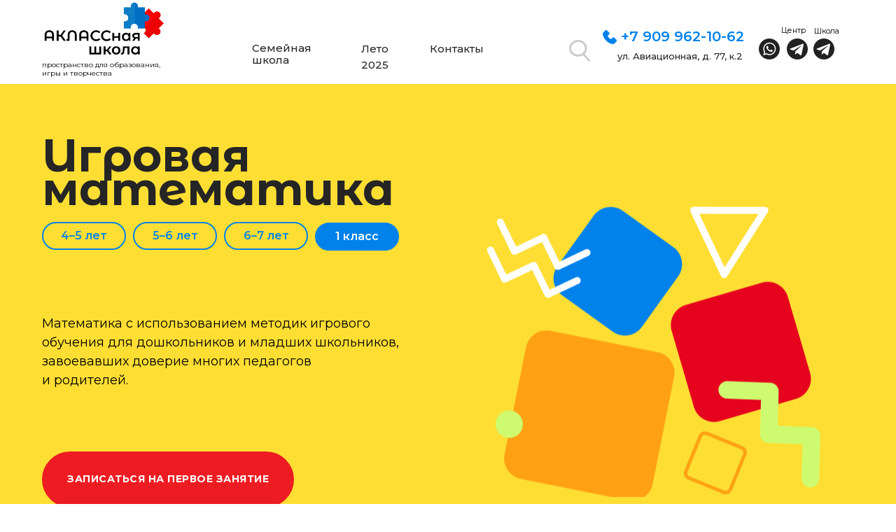

--- FILE ---
content_type: text/html; charset=UTF-8
request_url: http://aclasskids.ru/mishematika_1_class
body_size: 37923
content:
<!DOCTYPE html> <html lang="ru"> <head> <meta charset="utf-8" /> <meta http-equiv="Content-Type" content="text/html; charset=utf-8" /> <meta name="viewport" content="width=device-width, initial-scale=1.0" /> <!--metatextblock--> <title>Мышематика 1 класс</title> <meta name="description" content="Математика вприпрыжку. Авторская методика игрового обучения математики для дошкольников и младших школьников Жени Кац, завоевавшая доверие многих педагогов и родителей. " /> <meta property="og:url" content="https://aclasskids.ru/mishematika_1_class" /> <meta property="og:title" content="Мышематика 1 класс" /> <meta property="og:description" content="Математика вприпрыжку. Авторская методика игрового обучения математики для дошкольников и младших школьников Жени Кац, завоевавшая доверие многих педагогов и родителей. " /> <meta property="og:type" content="website" /> <meta property="og:image" content="https://static.tildacdn.com/tild3964-6162-4963-a261-656630363836/photo.png" /> <link rel="canonical" href="https://aclasskids.ru/mishematika_1_class"> <!--/metatextblock--> <meta name="format-detection" content="telephone=no" /> <meta http-equiv="x-dns-prefetch-control" content="on"> <link rel="dns-prefetch" href="https://ws.tildacdn.com"> <link rel="dns-prefetch" href="https://static.tildacdn.com"> <link rel="shortcut icon" href="https://static.tildacdn.com/tild3035-3965-4130-b531-666534616662/favicon.ico" type="image/x-icon" /> <link rel="apple-touch-icon" href="https://static.tildacdn.com/tild3066-6131-4330-a636-363861326139/mstile-150x150.png"> <link rel="apple-touch-icon" sizes="76x76" href="https://static.tildacdn.com/tild3066-6131-4330-a636-363861326139/mstile-150x150.png"> <link rel="apple-touch-icon" sizes="152x152" href="https://static.tildacdn.com/tild3066-6131-4330-a636-363861326139/mstile-150x150.png"> <link rel="apple-touch-startup-image" href="https://static.tildacdn.com/tild3066-6131-4330-a636-363861326139/mstile-150x150.png"> <!-- Assets --> <script src="https://neo.tildacdn.com/js/tilda-fallback-1.0.min.js" async charset="utf-8"></script> <link rel="stylesheet" href="https://static.tildacdn.com/css/tilda-grid-3.0.min.css" type="text/css" media="all" onerror="this.loaderr='y';"/> <link rel="stylesheet" href="https://static.tildacdn.com/ws/project2425848/tilda-blocks-page12582944.min.css?t=1751619899" type="text/css" media="all" onerror="this.loaderr='y';" /> <link rel="preconnect" href="https://fonts.gstatic.com"> <link href="https://fonts.googleapis.com/css2?family=Montserrat:wght@100..900&subset=latin,cyrillic" rel="stylesheet"> <link rel="stylesheet" href="https://static.tildacdn.com/css/tilda-animation-2.0.min.css" type="text/css" media="all" onerror="this.loaderr='y';" /> <link rel="stylesheet" href="https://static.tildacdn.com/css/tilda-forms-1.0.min.css" type="text/css" media="all" onerror="this.loaderr='y';" /> <link rel="stylesheet" href="https://static.tildacdn.com/css/tilda-popup-1.1.min.css" type="text/css" media="print" onload="this.media='all';" onerror="this.loaderr='y';" /> <noscript><link rel="stylesheet" href="https://static.tildacdn.com/css/tilda-popup-1.1.min.css" type="text/css" media="all" /></noscript> <link rel="stylesheet" href="https://static.tildacdn.com/css/tilda-zoom-2.0.min.css" type="text/css" media="print" onload="this.media='all';" onerror="this.loaderr='y';" /> <noscript><link rel="stylesheet" href="https://static.tildacdn.com/css/tilda-zoom-2.0.min.css" type="text/css" media="all" /></noscript> <link rel="stylesheet" href="https://fonts.googleapis.com/css2?family=Montserrat+Alternates:wght@300;400;500;600;700&family=Montserrat:wght@300;400;500;600;700&display=swap" type="text/css" /> <script nomodule src="https://static.tildacdn.com/js/tilda-polyfill-1.0.min.js" charset="utf-8"></script> <script type="text/javascript">function t_onReady(func) {if(document.readyState!='loading') {func();} else {document.addEventListener('DOMContentLoaded',func);}}
function t_onFuncLoad(funcName,okFunc,time) {if(typeof window[funcName]==='function') {okFunc();} else {setTimeout(function() {t_onFuncLoad(funcName,okFunc,time);},(time||100));}}function t_throttle(fn,threshhold,scope) {return function() {fn.apply(scope||this,arguments);};}function t396_initialScale(t){t=document.getElementById("rec"+t);if(t){t=t.querySelector(".t396__artboard");if(t){var e,r=document.documentElement.clientWidth,a=[];if(i=t.getAttribute("data-artboard-screens"))for(var i=i.split(","),l=0;l<i.length;l++)a[l]=parseInt(i[l],10);else a=[320,480,640,960,1200];for(l=0;l<a.length;l++){var n=a[l];n<=r&&(e=n)}var o="edit"===window.allrecords.getAttribute("data-tilda-mode"),d="center"===t396_getFieldValue(t,"valign",e,a),c="grid"===t396_getFieldValue(t,"upscale",e,a),s=t396_getFieldValue(t,"height_vh",e,a),u=t396_getFieldValue(t,"height",e,a),g=!!window.opr&&!!window.opr.addons||!!window.opera||-1!==navigator.userAgent.indexOf(" OPR/");if(!o&&d&&!c&&!s&&u&&!g){for(var _=parseFloat((r/e).toFixed(3)),f=[t,t.querySelector(".t396__carrier"),t.querySelector(".t396__filter")],l=0;l<f.length;l++)f[l].style.height=Math.floor(parseInt(u,10)*_)+"px";t396_scaleInitial__getElementsToScale(t).forEach(function(t){t.style.zoom=_})}}}}function t396_scaleInitial__getElementsToScale(t){return t?Array.prototype.slice.call(t.children).filter(function(t){return t&&(t.classList.contains("t396__elem")||t.classList.contains("t396__group"))}):[]}function t396_getFieldValue(t,e,r,a){var i=a[a.length-1],l=r===i?t.getAttribute("data-artboard-"+e):t.getAttribute("data-artboard-"+e+"-res-"+r);if(!l)for(var n=0;n<a.length;n++){var o=a[n];if(!(o<=r)&&(l=o===i?t.getAttribute("data-artboard-"+e):t.getAttribute("data-artboard-"+e+"-res-"+o)))break}return l}</script> <script src="https://static.tildacdn.com/js/jquery-1.10.2.min.js" charset="utf-8" onerror="this.loaderr='y';"></script> <script src="https://static.tildacdn.com/js/tilda-scripts-3.0.min.js" charset="utf-8" defer onerror="this.loaderr='y';"></script> <script src="https://static.tildacdn.com/ws/project2425848/tilda-blocks-page12582944.min.js?t=1751619899" charset="utf-8" async onerror="this.loaderr='y';"></script> <script src="https://static.tildacdn.com/js/tilda-lazyload-1.0.min.js" charset="utf-8" async onerror="this.loaderr='y';"></script> <script src="https://static.tildacdn.com/js/tilda-animation-2.0.min.js" charset="utf-8" async onerror="this.loaderr='y';"></script> <script src="https://static.tildacdn.com/js/tilda-zero-1.1.min.js" charset="utf-8" async onerror="this.loaderr='y';"></script> <script src="https://static.tildacdn.com/js/tilda-popup-1.0.min.js" charset="utf-8" async onerror="this.loaderr='y';"></script> <script src="https://static.tildacdn.com/js/tilda-map-1.0.min.js" charset="utf-8" async onerror="this.loaderr='y';"></script> <script src="https://static.tildacdn.com/js/tilda-forms-1.0.min.js" charset="utf-8" async onerror="this.loaderr='y';"></script> <script src="https://static.tildacdn.com/js/tilda-animation-sbs-1.0.min.js" charset="utf-8" async onerror="this.loaderr='y';"></script> <script src="https://static.tildacdn.com/js/tilda-zoom-2.0.min.js" charset="utf-8" async onerror="this.loaderr='y';"></script> <script src="https://static.tildacdn.com/js/hammer.min.js" charset="utf-8" async onerror="this.loaderr='y';"></script> <script src="https://static.tildacdn.com/js/tilda-zero-scale-1.0.min.js" charset="utf-8" async onerror="this.loaderr='y';"></script> <script src="https://static.tildacdn.com/js/tilda-events-1.0.min.js" charset="utf-8" async onerror="this.loaderr='y';"></script> <!-- nominify begin --><!-- Facebook Pixel Code --> <script>
!function(f,b,e,v,n,t,s)
{if(f.fbq)return;n=f.fbq=function(){n.callMethod?
n.callMethod.apply(n,arguments):n.queue.push(arguments)};
if(!f._fbq)f._fbq=n;n.push=n;n.loaded=!0;n.version='2.0';
n.queue=[];t=b.createElement(e);t.async=!0;
t.src=v;s=b.getElementsByTagName(e)[0];
s.parentNode.insertBefore(t,s)}(window, document,'script',
'https://connect.facebook.net/en_US/fbevents.js');
fbq('init', '166928930811782');
fbq('track', 'PageView');
</script> <noscript><img height="1" width="1" style="display:none"
src="https://www.facebook.com/tr?id=166928930811782&ev=PageView&noscript=1"
/></noscript> <!-- End Facebook Pixel Code --> <script src="https://lidrekon.ru/slep/js/uhpv-full.min.js"></script> <!-- nominify end --><script type="text/javascript">window.dataLayer=window.dataLayer||[];</script> <!-- Google Tag Manager --> <script type="text/javascript">(function(w,d,s,l,i){w[l]=w[l]||[];w[l].push({'gtm.start':new Date().getTime(),event:'gtm.js'});var f=d.getElementsByTagName(s)[0],j=d.createElement(s),dl=l!='dataLayer'?'&l='+l:'';j.async=true;j.src='https://www.googletagmanager.com/gtm.js?id='+i+dl;f.parentNode.insertBefore(j,f);})(window,document,'script','dataLayer','GTM-WD9VZFNH');</script> <!-- End Google Tag Manager --> <!-- Facebook Pixel Code --> <script type="text/javascript" data-tilda-cookie-type="advertising">setTimeout(function(){!function(f,b,e,v,n,t,s)
{if(f.fbq)return;n=f.fbq=function(){n.callMethod?n.callMethod.apply(n,arguments):n.queue.push(arguments)};if(!f._fbq)f._fbq=n;n.push=n;n.loaded=!0;n.version='2.0';n.agent='pltilda';n.queue=[];t=b.createElement(e);t.async=!0;t.src=v;s=b.getElementsByTagName(e)[0];s.parentNode.insertBefore(t,s)}(window,document,'script','https://connect.facebook.net/en_US/fbevents.js');fbq('init','166928930811782');fbq('track','PageView');},2000);</script> <!-- End Facebook Pixel Code --> <script type="text/javascript">(function() {if((/bot|google|yandex|baidu|bing|msn|duckduckbot|teoma|slurp|crawler|spider|robot|crawling|facebook/i.test(navigator.userAgent))===false&&typeof(sessionStorage)!='undefined'&&sessionStorage.getItem('visited')!=='y'&&document.visibilityState){var style=document.createElement('style');style.type='text/css';style.innerHTML='@media screen and (min-width: 980px) {.t-records {opacity: 0;}.t-records_animated {-webkit-transition: opacity ease-in-out .2s;-moz-transition: opacity ease-in-out .2s;-o-transition: opacity ease-in-out .2s;transition: opacity ease-in-out .2s;}.t-records.t-records_visible {opacity: 1;}}';document.getElementsByTagName('head')[0].appendChild(style);function t_setvisRecs(){var alr=document.querySelectorAll('.t-records');Array.prototype.forEach.call(alr,function(el) {el.classList.add("t-records_animated");});setTimeout(function() {Array.prototype.forEach.call(alr,function(el) {el.classList.add("t-records_visible");});sessionStorage.setItem("visited","y");},400);}
document.addEventListener('DOMContentLoaded',t_setvisRecs);}})();</script></head> <body class="t-body" style="margin:0;"> <!--allrecords--> <div id="allrecords" class="t-records" data-hook="blocks-collection-content-node" data-tilda-project-id="2425848" data-tilda-page-id="12582944" data-tilda-page-alias="mishematika_1_class" data-tilda-formskey="46c0af35eaf640a3896ace197327de7d" data-tilda-lazy="yes" data-tilda-project-lang="RU" data-tilda-root-zone="com" data-tilda-project-headcode="yes" data-tilda-ts="y"> <!--header--> <header id="t-header" class="t-records" data-hook="blocks-collection-content-node" data-tilda-project-id="2425848" data-tilda-page-id="11237815" data-tilda-page-alias="header" data-tilda-formskey="46c0af35eaf640a3896ace197327de7d" data-tilda-lazy="yes" data-tilda-project-lang="RU" data-tilda-root-zone="com" data-tilda-project-headcode="yes"> <div id="rec205778993" class="r t-rec" style=" " data-animationappear="off" data-record-type="396"> <!-- T396 --> <style>#rec205778993 .t396__artboard {height:120px;background-color:#ffffff;}#rec205778993 .t396__filter {height:120px;}#rec205778993 .t396__carrier{height:120px;background-position:center center;background-attachment:scroll;background-size:cover;background-repeat:no-repeat;}@media screen and (max-width:1199px) {#rec205778993 .t396__artboard,#rec205778993 .t396__filter,#rec205778993 .t396__carrier {}#rec205778993 .t396__filter {}#rec205778993 .t396__carrier {background-attachment:scroll;}}@media screen and (max-width:959px) {#rec205778993 .t396__artboard,#rec205778993 .t396__filter,#rec205778993 .t396__carrier {height:110px;}#rec205778993 .t396__artboard {background-color:#ffffff;}#rec205778993 .t396__filter{}#rec205778993 .t396__carrier {background-position:center center;background-attachment:scroll;}}@media screen and (max-width:639px) {#rec205778993 .t396__artboard,#rec205778993 .t396__filter,#rec205778993 .t396__carrier {height:150px;}#rec205778993 .t396__filter {}#rec205778993 .t396__carrier {background-attachment:scroll;}}@media screen and (max-width:479px) {#rec205778993 .t396__artboard,#rec205778993 .t396__filter,#rec205778993 .t396__carrier {height:130px;}#rec205778993 .t396__artboard {background-color:#ffffff;}#rec205778993 .t396__filter{}#rec205778993 .t396__carrier {background-position:center center;background-attachment:scroll;}}#rec205778993 .tn-elem[data-elem-id="1470210224069"]{z-index:3;top:0px;left:calc(50% - 600px + 20px);width:176px;height:84px;}#rec205778993 .tn-elem[data-elem-id="1470210224069"] .tn-atom {border-radius:0px 0px 0px 0px;background-position:center center;background-size:cover;background-repeat:no-repeat;border-color:transparent ;border-style:solid;}@media screen and (max-width:1199px) {#rec205778993 .tn-elem[data-elem-id="1470210224069"] {top:0px;left:calc(50% - 480px + 19px);width:140px;height:67px;}}@media screen and (max-width:959px) {#rec205778993 .tn-elem[data-elem-id="1470210224069"] {top:8px;left:calc(50% - 320px + 10px);}}@media screen and (max-width:639px) {#rec205778993 .tn-elem[data-elem-id="1470210224069"] {top:10px;left:calc(50% - 240px + 10px);width:119px;height:51px;}}@media screen and (max-width:479px) {#rec205778993 .tn-elem[data-elem-id="1470210224069"] {top:8px;left:calc(50% - 160px + 10px);width:105px;height:45px;}}#rec205778993 .tn-elem[data-elem-id="1592341129650"]{z-index:7;top:43px;left:calc(50% - 600px + 821px);width:20px;height:20px;}#rec205778993 .tn-elem[data-elem-id="1592341129650"] .tn-atom {border-radius:0px 0px 0px 0px;background-position:center center;background-size:cover;background-repeat:no-repeat;border-color:transparent ;border-style:solid;}@media screen and (max-width:1199px) {#rec205778993 .tn-elem[data-elem-id="1592341129650"] {top:14px;left:calc(50% - 480px + 737px);}}@media screen and (max-width:959px) {#rec205778993 .tn-elem[data-elem-id="1592341129650"] {top:15px;left:calc(50% - 320px + 397px);}}@media screen and (max-width:639px) {#rec205778993 .tn-elem[data-elem-id="1592341129650"] {top:6px;left:calc(50% - 240px + 247px);}}@media screen and (max-width:479px) {#rec205778993 .tn-elem[data-elem-id="1592341129650"] {top:8px;left:calc(50% - 160px + 158px);width:12px;height:12px;}}#rec205778993 .tn-elem[data-elem-id="1592341168519"]{color:#0082ea;z-index:8;top:37px;left:calc(50% - 600px + 847px);width:192px;height:auto;}#rec205778993 .tn-elem[data-elem-id="1592341168519"] .tn-atom {vertical-align:middle;color:#0082ea;font-size:20px;font-family:'Montserrat',Arial,sans-serif;line-height:1.55;font-weight:600;background-position:center center;border-color:transparent ;border-style:solid;}@media screen and (max-width:1199px) {#rec205778993 .tn-elem[data-elem-id="1592341168519"] {top:7px;left:calc(50% - 480px + 768px);height:auto;}}@media screen and (max-width:959px) {#rec205778993 .tn-elem[data-elem-id="1592341168519"] {top:8px;left:calc(50% - 320px + 428px);height:auto;}}@media screen and (max-width:639px) {#rec205778993 .tn-elem[data-elem-id="1592341168519"] {top:-1px;left:calc(50% - 240px + 278px);height:auto;}}@media screen and (max-width:479px) {#rec205778993 .tn-elem[data-elem-id="1592341168519"] {top:0px;left:calc(50% - 160px + 177px);width:142px;height:auto;}#rec205778993 .tn-elem[data-elem-id="1592341168519"] .tn-atom{font-size:16px;background-size:cover;}}#rec205778993 .tn-elem[data-elem-id="1652464385901"]{color:#252525;z-index:18;top:60px;left:calc(50% - 600px + 320px);width:136px;height:auto;}#rec205778993 .tn-elem[data-elem-id="1652464385901"] .tn-atom {vertical-align:middle;color:#252525;font-size:15px;font-family:'Montserrat',Arial,sans-serif;line-height:1.15;font-weight:500;background-position:center center;border-color:transparent ;border-style:solid;}@media screen and (max-width:1199px) {#rec205778993 .tn-elem[data-elem-id="1652464385901"] {top:50px;left:calc(50% - 480px + 301px);width:139px;height:auto;}}@media screen and (max-width:959px) {#rec205778993 .tn-elem[data-elem-id="1652464385901"] {top:62px;left:calc(50% - 320px + 300px);width:87px;height:auto;}#rec205778993 .tn-elem[data-elem-id="1652464385901"] {text-align:center;}#rec205778993 .tn-elem[data-elem-id="1652464385901"] .tn-atom{font-size:15px;line-height:1.05;background-size:cover;}}@media screen and (max-width:639px) {#rec205778993 .tn-elem[data-elem-id="1652464385901"] {top:104px;left:calc(50% - 240px + 95px);width:87px;height:auto;}}@media screen and (max-width:479px) {#rec205778993 .tn-elem[data-elem-id="1652464385901"] {top:86px;left:calc(50% - 160px + 72px);width:53px;height:auto;}#rec205778993 .tn-elem[data-elem-id="1652464385901"] .tn-atom{font-size:10px;background-size:cover;}}#rec205778993 .tn-elem[data-elem-id="1652464385894"]{z-index:19;top:85px;left:calc(50% - 600px + 322px);width:133px;height:10px;}#rec205778993 .tn-elem.t396__elem--anim-hidden[data-elem-id="1652464385894"] {opacity:0;}#rec205778993 .tn-elem[data-elem-id="1652464385894"] .tn-atom {border-radius:0px 0px 0px 0px;background-color:#e6031e;background-position:center center;border-color:transparent ;border-style:solid;}@media screen and (max-width:1199px) {#rec205778993 .tn-elem[data-elem-id="1652464385894"] {top:75px;left:calc(50% - 480px + 302px);width:133px;height:10px;}}@media screen and (max-width:959px) {#rec205778993 .tn-elem[data-elem-id="1652464385894"] {top:100px;left:calc(50% - 320px + 301px);width:81px;height:10px;}}@media screen and (max-width:639px) {#rec205778993 .tn-elem[data-elem-id="1652464385894"] {top:140px;left:calc(50% - 240px + 97px);width:81px;height:10px;}}@media screen and (max-width:479px) {#rec205778993 .tn-elem[data-elem-id="1652464385894"] {top:111px;left:calc(50% - 160px + 73px);width:49px;height:4px;}}#rec205778993 .tn-elem[data-elem-id="1652463828670"]{color:#000000;z-index:20;top:87px;left:calc(50% - 600px + 20px);width:176px;height:auto;}#rec205778993 .tn-elem[data-elem-id="1652463828670"] .tn-atom {vertical-align:middle;color:#000000;font-size:10px;font-family:'Montserrat',Arial,sans-serif;line-height:1.2;font-weight:400;background-position:center center;border-color:transparent ;border-style:solid;}@media screen and (max-width:1199px) {#rec205778993 .tn-elem[data-elem-id="1652463828670"] {top:72px;left:calc(50% - 480px + 10px);height:auto;}}@media screen and (max-width:959px) {#rec205778993 .tn-elem[data-elem-id="1652463828670"] {top:75px;left:calc(50% - 320px + 10px);height:auto;}}@media screen and (max-width:639px) {#rec205778993 .tn-elem[data-elem-id="1652463828670"] {top:61px;left:calc(50% - 240px + 10px);height:auto;}}@media screen and (max-width:479px) {#rec205778993 .tn-elem[data-elem-id="1652463828670"] {top:59px;left:calc(50% - 160px + 10px);width:136px;height:auto;}#rec205778993 .tn-elem[data-elem-id="1652463828670"] .tn-atom{font-size:8px;background-size:cover;}}#rec205778993 .tn-elem[data-elem-id="1652693122838"]{z-index:21;top:57px;left:calc(50% - 600px + 773px);width:31px;height:auto;}#rec205778993 .tn-elem[data-elem-id="1652693122838"] .tn-atom {border-radius:0px 0px 0px 0px;background-position:center center;border-color:transparent ;border-style:solid;}#rec205778993 .tn-elem[data-elem-id="1652693122838"] .tn-atom__img {border-radius:0px 0px 0px 0px;object-position:center center;}@media screen and (max-width:1199px) {#rec205778993 .tn-elem[data-elem-id="1652693122838"] {top:48px;left:calc(50% - 480px + 687px);height:auto;}}@media screen and (max-width:959px) {#rec205778993 .tn-elem[data-elem-id="1652693122838"] {top:30px;left:calc(50% - 320px + 362px);width:19px;height:auto;}}@media screen and (max-width:639px) {#rec205778993 .tn-elem[data-elem-id="1652693122838"] {top:35px;left:calc(50% - 240px + 207px);height:auto;}}@media screen and (max-width:479px) {#rec205778993 .tn-elem[data-elem-id="1652693122838"] {top:82px;left:calc(50% - 160px + 286px);height:auto;}}#rec205778993 .tn-elem[data-elem-id="1664133261360"]{z-index:22;top:167px;left:calc(50% - 600px + 1241px);width:65px;height:93px;}#rec205778993 .tn-elem[data-elem-id="1664133261360"] .tn-atom{background-position:center center;border-color:transparent ;border-style:solid;}@media screen and (max-width:1199px) {#rec205778993 .tn-elem[data-elem-id="1664133261360"] {top:96px;left:calc(50% - 480px + 1037px);}}@media screen and (max-width:959px) {#rec205778993 .tn-elem[data-elem-id="1664133261360"] {top:10px;left:calc(50% - 320px + 685px);width:75px;height:93px;}}@media screen and (max-width:639px) {#rec205778993 .tn-elem[data-elem-id="1664133261360"] {top:44px;left:calc(50% - 240px + 502px);width:72px;height:93px;}}@media screen and (max-width:479px) {#rec205778993 .tn-elem[data-elem-id="1664133261360"] {top:165px;left:calc(50% - 160px + 402px);width:50px;height:93px;}}#rec205778993 .tn-elem[data-elem-id="1665399355040"]{color:#000000;text-align:center;z-index:23;top:275px;left:calc(50% - 600px + 1215px);width:116px;height:auto;}#rec205778993 .tn-elem[data-elem-id="1665399355040"] .tn-atom {vertical-align:middle;color:#000000;font-size:13px;font-family:'Montserrat',Arial,sans-serif;line-height:1.2;font-weight:400;background-position:center center;border-color:transparent ;border-style:solid;}@media screen and (max-width:1199px) {#rec205778993 .tn-elem[data-elem-id="1665399355040"] {top:222px;left:calc(50% - 480px + 1034px);height:auto;}}@media screen and (max-width:959px) {}@media screen and (max-width:639px) {}@media screen and (max-width:479px) {}#rec205778993 .tn-elem[data-elem-id="1592341043054"]{color:#252525;z-index:24;top:70px;left:calc(50% - 600px + 842px);width:179px;height:auto;}#rec205778993 .tn-elem[data-elem-id="1592341043054"] .tn-atom {vertical-align:middle;color:#252525;font-size:13px;font-family:'Montserrat',Arial,sans-serif;line-height:1.55;font-weight:500;background-position:center center;border-color:transparent ;border-style:solid;}@media screen and (max-width:1199px) {#rec205778993 .tn-elem[data-elem-id="1592341043054"] {top:38px;left:calc(50% - 480px + 760px);height:auto;}}@media screen and (max-width:959px) {#rec205778993 .tn-elem[data-elem-id="1592341043054"] {top:35px;left:calc(50% - 320px + 433px);width:224px;height:auto;}#rec205778993 .tn-elem[data-elem-id="1592341043054"] .tn-atom{font-size:12px;background-size:cover;}}@media screen and (max-width:639px) {#rec205778993 .tn-elem[data-elem-id="1592341043054"] {top:29px;left:calc(50% - 240px + 281px);height:auto;}}@media screen and (max-width:479px) {#rec205778993 .tn-elem[data-elem-id="1592341043054"] {top:18px;left:calc(50% - 160px + 168px);width:152px;height:auto;}#rec205778993 .tn-elem[data-elem-id="1592341043054"] .tn-atom{font-size:11px;background-size:cover;}}#rec205778993 .tn-elem[data-elem-id="1704890620201"]{color:#000000;z-index:25;top:37px;left:calc(50% - 600px + 1076px);width:40px;height:auto;}#rec205778993 .tn-elem[data-elem-id="1704890620201"] .tn-atom {vertical-align:middle;color:#000000;font-size:11px;font-family:'Montserrat',Arial,sans-serif;line-height:1.2;font-weight:400;background-position:center center;border-color:transparent ;border-style:solid;}@media screen and (max-width:1199px) {#rec205778993 .tn-elem[data-elem-id="1704890620201"] {top:61px;left:calc(50% - 480px + 855px);height:auto;}}@media screen and (max-width:959px) {#rec205778993 .tn-elem[data-elem-id="1704890620201"] {top:7px;left:calc(50% - 320px + 255px);height:auto;}}@media screen and (max-width:639px) {#rec205778993 .tn-elem[data-elem-id="1704890620201"] {top:50px;left:calc(50% - 240px + 392px);height:auto;}}@media screen and (max-width:479px) {#rec205778993 .tn-elem[data-elem-id="1704890620201"] {top:34px;left:calc(50% - 160px + 234px);height:auto;}}#rec205778993 .tn-elem[data-elem-id="1704890663320"]{color:#000000;z-index:26;top:38px;left:calc(50% - 600px + 1123px);width:39px;height:auto;}#rec205778993 .tn-elem[data-elem-id="1704890663320"] .tn-atom {vertical-align:middle;color:#000000;font-size:11px;font-family:'Montserrat',Arial,sans-serif;line-height:1.2;font-weight:400;background-position:center center;border-color:transparent ;border-style:solid;}@media screen and (max-width:1199px) {#rec205778993 .tn-elem[data-elem-id="1704890663320"] {top:62px;left:calc(50% - 480px + 901px);height:auto;}}@media screen and (max-width:959px) {#rec205778993 .tn-elem[data-elem-id="1704890663320"] {top:8px;left:calc(50% - 320px + 301px);height:auto;}}@media screen and (max-width:639px) {#rec205778993 .tn-elem[data-elem-id="1704890663320"] {top:50px;left:calc(50% - 240px + 438px);height:auto;}}@media screen and (max-width:479px) {#rec205778993 .tn-elem[data-elem-id="1704890663320"] {top:33px;left:calc(50% - 160px + 280px);height:auto;}}#rec205778993 .tn-elem[data-elem-id="1593098996080"]{z-index:28;top:84px;left:calc(50% - 600px + 476px);width:78px;height:10px;}#rec205778993 .tn-elem.t396__elem--anim-hidden[data-elem-id="1593098996080"] {opacity:0;}#rec205778993 .tn-elem[data-elem-id="1593098996080"] .tn-atom {border-radius:0px 0px 0px 0px;background-color:#e6031e;background-position:center center;border-color:transparent ;border-style:solid;}@media screen and (max-width:1199px) {#rec205778993 .tn-elem[data-elem-id="1593098996080"] {top:75px;left:calc(50% - 480px + 461px);}}@media screen and (max-width:959px) {#rec205778993 .tn-elem[data-elem-id="1593098996080"] {top:100px;left:calc(50% - 320px + 395px);width:85px;height:10px;}}@media screen and (max-width:639px) {#rec205778993 .tn-elem[data-elem-id="1593098996080"] {top:140px;left:calc(50% - 240px + 199px);}}@media screen and (max-width:479px) {#rec205778993 .tn-elem[data-elem-id="1593098996080"] {top:112px;left:calc(50% - 160px + 135px);width:49px;height:3px;}}#rec205778993 .tn-elem[data-elem-id="1685394614863"]{color:#252525;z-index:29;top:58px;left:calc(50% - 600px + 476px);width:78px;height:auto;}#rec205778993 .tn-elem[data-elem-id="1685394614863"] .tn-atom {vertical-align:middle;color:#252525;font-size:15px;font-family:'Montserrat',Arial,sans-serif;line-height:1.55;font-weight:500;background-position:center center;border-color:transparent ;border-style:solid;}@media screen and (max-width:1199px) {#rec205778993 .tn-elem[data-elem-id="1685394614863"] {top:49px;left:calc(50% - 480px + 460px);height:auto;}}@media screen and (max-width:959px) {#rec205778993 .tn-elem[data-elem-id="1685394614863"] {top:61px;left:calc(50% - 320px + 395px);width:89px;height:auto;}#rec205778993 .tn-elem[data-elem-id="1685394614863"] .tn-atom {vertical-align:middle;white-space:normal;font-size:15px;background-size:cover;}}@media screen and (max-width:639px) {#rec205778993 .tn-elem[data-elem-id="1685394614863"] {top:100px;left:calc(50% - 240px + 198px);height:auto;}}@media screen and (max-width:479px) {#rec205778993 .tn-elem[data-elem-id="1685394614863"] {top:95px;left:calc(50% - 160px + 134px);width:52px;height:auto;}#rec205778993 .tn-elem[data-elem-id="1685394614863"] .tn-atom{font-size:10px;background-size:cover;}}#rec205778993 .tn-elem[data-elem-id="1749204398491"]{z-index:31;top:85px;left:calc(50% - 600px + 574px);width:74px;height:10px;}#rec205778993 .tn-elem.t396__elem--anim-hidden[data-elem-id="1749204398491"] {opacity:0;}#rec205778993 .tn-elem[data-elem-id="1749204398491"] .tn-atom {border-radius:0px 0px 0px 0px;background-color:#e6031e;background-position:center center;border-color:transparent ;border-style:solid;}@media screen and (max-width:1199px) {#rec205778993 .tn-elem[data-elem-id="1749204398491"] {top:75px;left:calc(50% - 480px + 560px);}}@media screen and (max-width:959px) {#rec205778993 .tn-elem[data-elem-id="1749204398491"] {top:101px;left:calc(50% - 320px + 494px);width:78px;height:10px;}}@media screen and (max-width:639px) {#rec205778993 .tn-elem[data-elem-id="1749204398491"] {top:140px;left:calc(50% - 240px + 303px);}}@media screen and (max-width:479px) {#rec205778993 .tn-elem[data-elem-id="1749204398491"] {top:112px;left:calc(50% - 160px + 196px);width:49px;height:3px;}}#rec205778993 .tn-elem[data-elem-id="1749204398522"]{color:#252525;z-index:32;top:58px;left:calc(50% - 600px + 574px);width:78px;height:auto;}#rec205778993 .tn-elem[data-elem-id="1749204398522"] .tn-atom {vertical-align:middle;color:#252525;font-size:15px;font-family:'Montserrat',Arial,sans-serif;line-height:1.55;font-weight:500;background-position:center center;border-color:transparent ;border-style:solid;}@media screen and (max-width:1199px) {#rec205778993 .tn-elem[data-elem-id="1749204398522"] {top:49px;left:calc(50% - 480px + 559px);height:auto;}}@media screen and (max-width:959px) {#rec205778993 .tn-elem[data-elem-id="1749204398522"] {top:61px;left:calc(50% - 320px + 492px);width:82px;height:auto;}#rec205778993 .tn-elem[data-elem-id="1749204398522"] .tn-atom{font-size:15px;background-size:cover;}}@media screen and (max-width:639px) {#rec205778993 .tn-elem[data-elem-id="1749204398522"] {top:97px;left:calc(50% - 240px + 302px);height:auto;}}@media screen and (max-width:479px) {#rec205778993 .tn-elem[data-elem-id="1749204398522"] {top:95px;left:calc(50% - 160px + 195px);width:52px;height:auto;}#rec205778993 .tn-elem[data-elem-id="1749204398522"] .tn-atom{font-size:10px;background-size:cover;}}#rec205778993 .tn-elem[data-elem-id="1599733616562"]{z-index:34;top:54px;left:calc(50% - 600px + 1043px);width:32px;height:32px;}@media (min-width:1200px) {#rec205778993 .tn-elem.t396__elem--anim-hidden[data-elem-id="1599733616562"] {opacity:0;}}#rec205778993 .tn-elem[data-elem-id="1599733616562"] .tn-atom {border-radius:3000px 3000px 3000px 3000px;background-color:#07a83c;background-position:center center;border-color:transparent ;border-style:solid;}@media screen and (max-width:1199px) {#rec205778993 .tn-elem[data-elem-id="1599733616562"] {top:78px;left:calc(50% - 480px + 821px);}}@media screen and (max-width:959px) {#rec205778993 .tn-elem[data-elem-id="1599733616562"] {top:24px;left:calc(50% - 320px + 221px);}}@media screen and (max-width:639px) {#rec205778993 .tn-elem[data-elem-id="1599733616562"] {top:65px;left:calc(50% - 240px + 360px);}}@media screen and (max-width:479px) {#rec205778993 .tn-elem[data-elem-id="1599733616562"] {top:50px;left:calc(50% - 160px + 202px);}}#rec205778993 .tn-elem[data-elem-id="1599733551703"]{z-index:35;top:55px;left:calc(50% - 600px + 1044px);width:30px;height:30px;}@media (min-width:1200px) {#rec205778993 .tn-elem.t396__elem--anim-hidden[data-elem-id="1599733551703"] {opacity:0;}}#rec205778993 .tn-elem[data-elem-id="1599733551703"] .tn-atom {border-radius:0px 0px 0px 0px;background-position:center center;background-size:cover;background-repeat:no-repeat;border-color:transparent ;border-style:solid;}@media screen and (max-width:1199px) {#rec205778993 .tn-elem[data-elem-id="1599733551703"] {top:79px;left:calc(50% - 480px + 822px);}}@media screen and (max-width:959px) {#rec205778993 .tn-elem[data-elem-id="1599733551703"] {top:25px;left:calc(50% - 320px + 222px);}}@media screen and (max-width:639px) {#rec205778993 .tn-elem[data-elem-id="1599733551703"] {top:66px;left:calc(50% - 240px + 361px);}}@media screen and (max-width:479px) {#rec205778993 .tn-elem[data-elem-id="1599733551703"] {top:51px;left:calc(50% - 160px + 203px);}}#rec205778993 .tn-elem[data-elem-id="1599733585399"]{z-index:36;top:54px;left:calc(50% - 600px + 1083px);width:32px;height:32px;}@media (min-width:1200px) {#rec205778993 .tn-elem.t396__elem--anim-hidden[data-elem-id="1599733585399"] {opacity:0;}}#rec205778993 .tn-elem[data-elem-id="1599733585399"] .tn-atom {border-radius:3000px 3000px 3000px 3000px;background-color:#0082ea;background-position:center center;border-color:transparent ;border-style:solid;}@media screen and (max-width:1199px) {#rec205778993 .tn-elem[data-elem-id="1599733585399"] {top:78px;left:calc(50% - 480px + 861px);}}@media screen and (max-width:959px) {#rec205778993 .tn-elem[data-elem-id="1599733585399"] {top:24px;left:calc(50% - 320px + 261px);}}@media screen and (max-width:639px) {#rec205778993 .tn-elem[data-elem-id="1599733585399"] {top:65px;left:calc(50% - 240px + 400px);}}@media screen and (max-width:479px) {#rec205778993 .tn-elem[data-elem-id="1599733585399"] {top:50px;left:calc(50% - 160px + 242px);}}#rec205778993 .tn-elem[data-elem-id="1599733563184"]{z-index:37;top:55px;left:calc(50% - 600px + 1084px);width:30px;height:30px;}@media (min-width:1200px) {#rec205778993 .tn-elem.t396__elem--anim-hidden[data-elem-id="1599733563184"] {opacity:0;}}#rec205778993 .tn-elem[data-elem-id="1599733563184"] .tn-atom {border-radius:0px 0px 0px 0px;background-position:center center;background-size:cover;background-repeat:no-repeat;border-color:transparent ;border-style:solid;}@media screen and (max-width:1199px) {#rec205778993 .tn-elem[data-elem-id="1599733563184"] {top:79px;left:calc(50% - 480px + 862px);}}@media screen and (max-width:959px) {#rec205778993 .tn-elem[data-elem-id="1599733563184"] {top:25px;left:calc(50% - 320px + 262px);}}@media screen and (max-width:639px) {#rec205778993 .tn-elem[data-elem-id="1599733563184"] {top:66px;left:calc(50% - 240px + 401px);}}@media screen and (max-width:479px) {#rec205778993 .tn-elem[data-elem-id="1599733563184"] {top:51px;left:calc(50% - 160px + 243px);}}#rec205778993 .tn-elem[data-elem-id="1704890349848"]{z-index:38;top:54px;left:calc(50% - 600px + 1122px);width:32px;height:32px;}@media (min-width:1200px) {#rec205778993 .tn-elem.t396__elem--anim-hidden[data-elem-id="1704890349848"] {opacity:0;}}#rec205778993 .tn-elem[data-elem-id="1704890349848"] .tn-atom {border-radius:3000px 3000px 3000px 3000px;background-color:#f7f9fa;background-position:center center;border-color:transparent ;border-style:solid;}@media screen and (max-width:1199px) {#rec205778993 .tn-elem[data-elem-id="1704890349848"] {top:78px;left:calc(50% - 480px + 900px);}}@media screen and (max-width:959px) {#rec205778993 .tn-elem[data-elem-id="1704890349848"] {top:24px;left:calc(50% - 320px + 300px);}}@media screen and (max-width:639px) {#rec205778993 .tn-elem[data-elem-id="1704890349848"] {top:65px;left:calc(50% - 240px + 439px);}}@media screen and (max-width:479px) {#rec205778993 .tn-elem[data-elem-id="1704890349848"] {top:50px;left:calc(50% - 160px + 281px);}}#rec205778993 .tn-elem[data-elem-id="1704890339298"]{z-index:39;top:55px;left:calc(50% - 600px + 1122px);width:30px;height:30px;}@media (min-width:1200px) {#rec205778993 .tn-elem.t396__elem--anim-hidden[data-elem-id="1704890339298"] {opacity:0;}}#rec205778993 .tn-elem[data-elem-id="1704890339298"] .tn-atom {border-radius:0px 0px 0px 0px;background-position:center center;background-size:cover;background-repeat:no-repeat;border-color:transparent ;border-style:solid;}@media screen and (max-width:1199px) {#rec205778993 .tn-elem[data-elem-id="1704890339298"] {top:79px;left:calc(50% - 480px + 900px);}}@media screen and (max-width:959px) {#rec205778993 .tn-elem[data-elem-id="1704890339298"] {top:25px;left:calc(50% - 320px + 300px);}}@media screen and (max-width:639px) {#rec205778993 .tn-elem[data-elem-id="1704890339298"] {top:66px;left:calc(50% - 240px + 439px);}}@media screen and (max-width:479px) {#rec205778993 .tn-elem[data-elem-id="1704890339298"] {top:51px;left:calc(50% - 160px + 281px);}}</style> <div class='t396'> <div class="t396__artboard" data-artboard-recid="205778993" data-artboard-screens="320,480,640,960,1200" data-artboard-height="120" data-artboard-valign="center" data-artboard-upscale="grid" data-artboard-height-res-320="130" data-artboard-upscale-res-320="grid" data-artboard-height-res-480="150" data-artboard-height-res-640="110" data-artboard-upscale-res-640="grid"> <div class="t396__carrier" data-artboard-recid="205778993"></div> <div class="t396__filter" data-artboard-recid="205778993"></div> <div class='t396__elem tn-elem tn-elem__2057789931470210224069' data-elem-id='1470210224069' data-elem-type='shape' data-field-top-value="0" data-field-left-value="20" data-field-height-value="84" data-field-width-value="176" data-field-axisy-value="top" data-field-axisx-value="left" data-field-container-value="grid" data-field-topunits-value="px" data-field-leftunits-value="px" data-field-heightunits-value="px" data-field-widthunits-value="px" data-field-top-res-320-value="8" data-field-left-res-320-value="10" data-field-height-res-320-value="45" data-field-width-res-320-value="105" data-field-top-res-480-value="10" data-field-left-res-480-value="10" data-field-height-res-480-value="51" data-field-width-res-480-value="119" data-field-top-res-640-value="8" data-field-left-res-640-value="10" data-field-top-res-960-value="0" data-field-left-res-960-value="19" data-field-height-res-960-value="67" data-field-width-res-960-value="140"> <a class='tn-atom t-bgimg' href="/" data-original="https://static.tildacdn.com/tild3865-3362-4634-a666-666266643966/Logo_v20.png"
aria-label='' role="img"> </a> </div> <div class='t396__elem tn-elem tn-elem__2057789931592341129650' data-elem-id='1592341129650' data-elem-type='shape' data-field-top-value="43" data-field-left-value="821" data-field-height-value="20" data-field-width-value="20" data-field-axisy-value="top" data-field-axisx-value="left" data-field-container-value="grid" data-field-topunits-value="px" data-field-leftunits-value="px" data-field-heightunits-value="px" data-field-widthunits-value="px" data-field-top-res-320-value="8" data-field-left-res-320-value="158" data-field-height-res-320-value="12" data-field-width-res-320-value="12" data-field-top-res-480-value="6" data-field-left-res-480-value="247" data-field-top-res-640-value="15" data-field-left-res-640-value="397" data-field-top-res-960-value="14" data-field-left-res-960-value="737"> <div class='tn-atom t-bgimg' data-original="https://static.tildacdn.com/tild3637-3266-4761-a465-616163393732/Vector.png"
aria-label='' role="img"> </div> </div> <div class='t396__elem tn-elem tn-elem__2057789931592341168519' data-elem-id='1592341168519' data-elem-type='text' data-field-top-value="37" data-field-left-value="847" data-field-height-value="31" data-field-width-value="192" data-field-axisy-value="top" data-field-axisx-value="left" data-field-container-value="grid" data-field-topunits-value="px" data-field-leftunits-value="px" data-field-heightunits-value="px" data-field-widthunits-value="px" data-field-textfit-value="autoheight" data-field-top-res-320-value="0" data-field-left-res-320-value="177" data-field-width-res-320-value="142" data-field-top-res-480-value="-1" data-field-left-res-480-value="278" data-field-top-res-640-value="8" data-field-left-res-640-value="428" data-field-top-res-960-value="7" data-field-left-res-960-value="768"> <div class='tn-atom'><a href="tel:+79099621062"style="color: inherit">+7 909 962-10-62</a></div> </div> <div class='t396__elem tn-elem tn-elem__2057789931652464385901' data-elem-id='1652464385901' data-elem-type='text' data-field-top-value="60" data-field-left-value="320" data-field-height-value="17" data-field-width-value="136" data-field-axisy-value="top" data-field-axisx-value="left" data-field-container-value="grid" data-field-topunits-value="px" data-field-leftunits-value="px" data-field-heightunits-value="px" data-field-widthunits-value="px" data-field-textfit-value="autoheight" data-field-top-res-320-value="86" data-field-left-res-320-value="72" data-field-width-res-320-value="53" data-field-top-res-480-value="104" data-field-left-res-480-value="95" data-field-width-res-480-value="87" data-field-top-res-640-value="62" data-field-left-res-640-value="300" data-field-width-res-640-value="87" data-field-top-res-960-value="50" data-field-left-res-960-value="301" data-field-width-res-960-value="139"> <div class='tn-atom'><a href="/familyclasses"style="color: inherit">Семейная школа</a></div> </div> <div class='t396__elem tn-elem tn-elem__2057789931652464385894 t396__elem--anim-hidden' data-elem-id='1652464385894' data-elem-type='shape' data-field-top-value="85" data-field-left-value="322" data-field-height-value="10" data-field-width-value="133" data-field-axisy-value="top" data-field-axisx-value="left" data-field-container-value="grid" data-field-topunits-value="px" data-field-leftunits-value="px" data-field-heightunits-value="px" data-field-widthunits-value="px" data-animate-mobile="y" data-animate-sbs-event="hover" data-animate-sbs-trgels="1652464385901" data-animate-sbs-opts="[{'ti':0,'mx':0,'my':0,'sx':1,'sy':1,'op':1,'ro':0,'bl':'0','ea':'','dt':0},{'ti':0,'mx':0,'my':0,'sx':1,'sy':1,'op':0,'ro':0,'bl':'0','ea':'','dt':0},{'ti':200,'mx':0,'my':0,'sx':1,'sy':1,'op':1,'ro':0,'bl':'0','ea':'','dt':0}]" data-field-top-res-320-value="111" data-field-left-res-320-value="73" data-field-height-res-320-value="4" data-field-width-res-320-value="49" data-field-top-res-480-value="140" data-field-left-res-480-value="97" data-field-height-res-480-value="10" data-field-width-res-480-value="81" data-field-top-res-640-value="100" data-field-left-res-640-value="301" data-field-height-res-640-value="10" data-field-width-res-640-value="81" data-field-top-res-960-value="75" data-field-left-res-960-value="302" data-field-height-res-960-value="10" data-field-width-res-960-value="133"> <div class='tn-atom'> </div> </div> <div class='t396__elem tn-elem tn-elem__2057789931652463828670' data-elem-id='1652463828670' data-elem-type='text' data-field-top-value="87" data-field-left-value="20" data-field-height-value="24" data-field-width-value="176" data-field-axisy-value="top" data-field-axisx-value="left" data-field-container-value="grid" data-field-topunits-value="px" data-field-leftunits-value="px" data-field-heightunits-value="px" data-field-widthunits-value="px" data-field-textfit-value="autoheight" data-field-top-res-320-value="59" data-field-left-res-320-value="10" data-field-width-res-320-value="136" data-field-top-res-480-value="61" data-field-left-res-480-value="10" data-field-top-res-640-value="75" data-field-left-res-640-value="10" data-field-top-res-960-value="72" data-field-left-res-960-value="10"> <div class='tn-atom'field='tn_text_1652463828670'>пространство для образования, игры и творчества</div> </div> <div class='t396__elem tn-elem tn-elem__2057789931652693122838' data-elem-id='1652693122838' data-elem-type='image' data-field-top-value="57" data-field-left-value="773" data-field-height-value="31" data-field-width-value="31" data-field-axisy-value="top" data-field-axisx-value="left" data-field-container-value="grid" data-field-topunits-value="px" data-field-leftunits-value="px" data-field-heightunits-value="px" data-field-widthunits-value="px" data-field-filewidth-value="21" data-field-fileheight-value="21" data-field-heightmode-value="hug" data-field-top-res-320-value="82" data-field-left-res-320-value="286" data-field-height-res-320-value="19" data-field-top-res-480-value="35" data-field-left-res-480-value="207" data-field-height-res-480-value="19" data-field-top-res-640-value="30" data-field-left-res-640-value="362" data-field-height-res-640-value="19" data-field-width-res-640-value="19" data-field-top-res-960-value="48" data-field-left-res-960-value="687" data-field-height-res-960-value="31"> <a class='tn-atom' href="#popup:bonus30"> <img class='tn-atom__img t-img' data-original='https://static.tildacdn.com/tild3834-3438-4162-b233-336538373535/Icon_loup.svg'
src='https://static.tildacdn.com/tild3834-3438-4162-b233-336538373535/Icon_loup.svg'
alt='' imgfield='tn_img_1652693122838'
/> </a> </div> <div class='t396__elem tn-elem tn-elem__2057789931664133261360' data-elem-id='1664133261360' data-elem-type='html' data-field-top-value="167" data-field-left-value="1241" data-field-height-value="93" data-field-width-value="65" data-field-axisy-value="top" data-field-axisx-value="left" data-field-container-value="grid" data-field-topunits-value="px" data-field-leftunits-value="px" data-field-heightunits-value="px" data-field-widthunits-value="px" data-field-top-res-320-value="165" data-field-left-res-320-value="402" data-field-height-res-320-value="93" data-field-width-res-320-value="50" data-field-top-res-480-value="44" data-field-left-res-480-value="502" data-field-height-res-480-value="93" data-field-width-res-480-value="72" data-field-top-res-640-value="10" data-field-left-res-640-value="685" data-field-height-res-640-value="93" data-field-width-res-640-value="75" data-field-top-res-960-value="96" data-field-left-res-960-value="1037"> <div class='tn-atom tn-atom__html'> <a id="specialButton" href="#"> <img src="https://lidrekon.ru/images/special.png" alt="ВЕРСИЯ ДЛЯ СЛАБОВИДЯЩИХ"
title="ВЕРСИЯ ДЛЯ СЛАБОВИДЯЩИХ"/> </a> </div> </div> <div class='t396__elem tn-elem tn-elem__2057789931665399355040' data-elem-id='1665399355040' data-elem-type='text' data-field-top-value="275" data-field-left-value="1215" data-field-height-value="32" data-field-width-value="116" data-field-axisy-value="top" data-field-axisx-value="left" data-field-container-value="grid" data-field-topunits-value="px" data-field-leftunits-value="px" data-field-heightunits-value="px" data-field-widthunits-value="px" data-field-textfit-value="autoheight" data-field-top-res-960-value="222" data-field-left-res-960-value="1034"> <div class='tn-atom'field='tn_text_1665399355040'>версия для слабовидящих</div> </div> <div class='t396__elem tn-elem tn-elem__2057789931592341043054' data-elem-id='1592341043054' data-elem-type='text' data-field-top-value="70" data-field-left-value="842" data-field-height-value="40" data-field-width-value="179" data-field-axisy-value="top" data-field-axisx-value="left" data-field-container-value="grid" data-field-topunits-value="px" data-field-leftunits-value="px" data-field-heightunits-value="px" data-field-widthunits-value="px" data-field-textfit-value="autoheight" data-field-top-res-320-value="18" data-field-left-res-320-value="168" data-field-width-res-320-value="152" data-field-top-res-480-value="29" data-field-left-res-480-value="281" data-field-top-res-640-value="35" data-field-left-res-640-value="433" data-field-width-res-640-value="224" data-field-top-res-960-value="38" data-field-left-res-960-value="760"> <div class='tn-atom'><a href="/#contacts"style="color: inherit">ул. Авиационная, д. 77, к.2 <br><br></a></div> </div> <div class='t396__elem tn-elem tn-elem__2057789931704890620201' data-elem-id='1704890620201' data-elem-type='text' data-field-top-value="37" data-field-left-value="1076" data-field-height-value="13" data-field-width-value="40" data-field-axisy-value="top" data-field-axisx-value="left" data-field-container-value="grid" data-field-topunits-value="px" data-field-leftunits-value="px" data-field-heightunits-value="px" data-field-widthunits-value="px" data-field-textfit-value="autoheight" data-field-top-res-320-value="34" data-field-left-res-320-value="234" data-field-top-res-480-value="50" data-field-left-res-480-value="392" data-field-top-res-640-value="7" data-field-left-res-640-value="255" data-field-top-res-960-value="61" data-field-left-res-960-value="855"> <div class='tn-atom'field='tn_text_1704890620201'>Центр</div> </div> <div class='t396__elem tn-elem tn-elem__2057789931704890663320' data-elem-id='1704890663320' data-elem-type='text' data-field-top-value="38" data-field-left-value="1123" data-field-height-value="13" data-field-width-value="39" data-field-axisy-value="top" data-field-axisx-value="left" data-field-container-value="grid" data-field-topunits-value="px" data-field-leftunits-value="px" data-field-heightunits-value="px" data-field-widthunits-value="px" data-field-textfit-value="autoheight" data-field-top-res-320-value="33" data-field-left-res-320-value="280" data-field-top-res-480-value="50" data-field-left-res-480-value="438" data-field-top-res-640-value="8" data-field-left-res-640-value="301" data-field-top-res-960-value="62" data-field-left-res-960-value="901"> <div class='tn-atom'field='tn_text_1704890663320'>Школа</div> </div> <div class='t396__elem tn-elem tn-elem__2057789931593098996080 t396__elem--anim-hidden' data-elem-id='1593098996080' data-elem-type='shape' data-field-top-value="84" data-field-left-value="476" data-field-height-value="10" data-field-width-value="78" data-field-axisy-value="top" data-field-axisx-value="left" data-field-container-value="grid" data-field-topunits-value="px" data-field-leftunits-value="px" data-field-heightunits-value="px" data-field-widthunits-value="px" data-animate-mobile="y" data-animate-sbs-event="hover" data-animate-sbs-trgels="1685394614863" data-animate-sbs-opts="[{'ti':0,'mx':0,'my':0,'sx':1,'sy':1,'op':1,'ro':0,'bl':'0','ea':'','dt':0},{'ti':0,'mx':0,'my':0,'sx':1,'sy':1,'op':0,'ro':0,'bl':'0','ea':'','dt':0},{'ti':200,'mx':0,'my':0,'sx':1,'sy':1,'op':1,'ro':0,'bl':'0','ea':'','dt':0}]" data-field-top-res-320-value="112" data-field-left-res-320-value="135" data-field-height-res-320-value="3" data-field-width-res-320-value="49" data-field-top-res-480-value="140" data-field-left-res-480-value="199" data-field-top-res-640-value="100" data-field-left-res-640-value="395" data-field-height-res-640-value="10" data-field-width-res-640-value="85" data-field-top-res-960-value="75" data-field-left-res-960-value="461"> <div class='tn-atom'> </div> </div> <div class='t396__elem tn-elem tn-elem__2057789931685394614863' data-elem-id='1685394614863' data-elem-type='text' data-field-top-value="58" data-field-left-value="476" data-field-height-value="23" data-field-width-value="78" data-field-axisy-value="top" data-field-axisx-value="left" data-field-container-value="grid" data-field-topunits-value="px" data-field-leftunits-value="px" data-field-heightunits-value="px" data-field-widthunits-value="px" data-field-textfit-value="autoheight" data-field-top-res-320-value="95" data-field-left-res-320-value="134" data-field-width-res-320-value="52" data-field-top-res-480-value="100" data-field-left-res-480-value="198" data-field-top-res-640-value="61" data-field-left-res-640-value="395" data-field-height-res-640-value="25" data-field-width-res-640-value="89" data-field-container-res-640-value="grid" data-field-heightunits-res-640-value="px" data-field-textfit-res-640-value="autoheight" data-field-top-res-960-value="49" data-field-left-res-960-value="460"> <div class='tn-atom'><a href="https://aclasskids.ru/summer2025"style="color: inherit">Лето 2025</a></div> </div> <div class='t396__elem tn-elem tn-elem__2057789931749204398491 t396__elem--anim-hidden' data-elem-id='1749204398491' data-elem-type='shape' data-field-top-value="85" data-field-left-value="574" data-field-height-value="10" data-field-width-value="74" data-field-axisy-value="top" data-field-axisx-value="left" data-field-container-value="grid" data-field-topunits-value="px" data-field-leftunits-value="px" data-field-heightunits-value="px" data-field-widthunits-value="px" data-animate-mobile="y" data-animate-sbs-event="hover" data-animate-sbs-trgels="1592341043054,1749204398522" data-animate-sbs-opts="[{'mx':0,'my':0,'sx':1,'sy':1,'op':1,'ro':0,'bl':'0','ti':0},{'ti':0,'mx':0,'my':0,'sx':1,'sy':1,'op':0,'ro':0,'bl':'0','ea':'','dt':0},{'ti':200,'mx':0,'my':0,'sx':1,'sy':1,'op':1,'ro':0,'bl':'0','ea':'','dt':0}]" data-field-top-res-320-value="112" data-field-left-res-320-value="196" data-field-height-res-320-value="3" data-field-width-res-320-value="49" data-field-top-res-480-value="140" data-field-left-res-480-value="303" data-field-top-res-640-value="101" data-field-left-res-640-value="494" data-field-height-res-640-value="10" data-field-width-res-640-value="78" data-field-top-res-960-value="75" data-field-left-res-960-value="560"> <div class='tn-atom'> </div> </div> <div class='t396__elem tn-elem tn-elem__2057789931749204398522' data-elem-id='1749204398522' data-elem-type='text' data-field-top-value="58" data-field-left-value="574" data-field-height-value="23" data-field-width-value="78" data-field-axisy-value="top" data-field-axisx-value="left" data-field-container-value="grid" data-field-topunits-value="px" data-field-leftunits-value="px" data-field-heightunits-value="px" data-field-widthunits-value="px" data-field-textfit-value="autoheight" data-field-top-res-320-value="95" data-field-left-res-320-value="195" data-field-width-res-320-value="52" data-field-top-res-480-value="97" data-field-left-res-480-value="302" data-field-top-res-640-value="61" data-field-left-res-640-value="492" data-field-width-res-640-value="82" data-field-top-res-960-value="49" data-field-left-res-960-value="559"> <div class='tn-atom'><a href="/#contacts"style="color: inherit">Контакты</a></div> </div> <div class='t396__elem tn-elem tn-elem__2057789931599733616562 t396__elem--anim-hidden' data-elem-id='1599733616562' data-elem-type='shape' data-field-top-value="54" data-field-left-value="1043" data-field-height-value="32" data-field-width-value="32" data-field-axisy-value="top" data-field-axisx-value="left" data-field-container-value="grid" data-field-topunits-value="px" data-field-leftunits-value="px" data-field-heightunits-value="px" data-field-widthunits-value="px" data-animate-sbs-event="hover" data-animate-sbs-trgels="1595677898671,1599733551703" data-animate-sbs-opts="[{'ti':0,'mx':0,'my':0,'sx':1,'sy':1,'op':1,'ro':0,'bl':'0','ea':'','dt':0},{'ti':0,'mx':0,'my':0,'sx':0,'sy':0,'op':0,'ro':0,'bl':'0','ea':'','dt':0},{'ti':200,'mx':0,'my':0,'sx':1.2,'sy':1.2,'op':1,'ro':0,'bl':'0','ea':'','dt':0}]" data-field-top-res-320-value="50" data-field-left-res-320-value="202" data-field-top-res-480-value="65" data-field-left-res-480-value="360" data-field-top-res-640-value="24" data-field-left-res-640-value="221" data-field-top-res-960-value="78" data-field-left-res-960-value="821"> <div class='tn-atom'> </div> </div> <div class='t396__elem tn-elem tn-elem__2057789931599733551703 ' data-elem-id='1599733551703' data-elem-type='shape' data-field-top-value="55" data-field-left-value="1044" data-field-height-value="30" data-field-width-value="30" data-field-axisy-value="top" data-field-axisx-value="left" data-field-container-value="grid" data-field-topunits-value="px" data-field-leftunits-value="px" data-field-heightunits-value="px" data-field-widthunits-value="px" data-animate-sbs-event="hover" data-animate-sbs-trgels="1595677898671" data-animate-sbs-opts="[{'ti':0,'mx':0,'my':0,'sx':1,'sy':1,'op':1,'ro':0,'bl':'0','ea':'','dt':0},{'ti':200,'mx':0,'my':0,'sx':1.2,'sy':1.2,'op':1,'ro':0,'bl':'0','ea':'','dt':0}]" data-field-top-res-320-value="51" data-field-left-res-320-value="203" data-field-top-res-480-value="66" data-field-left-res-480-value="361" data-field-top-res-640-value="25" data-field-left-res-640-value="222" data-field-top-res-960-value="79" data-field-left-res-960-value="822"> <a class='tn-atom t-bgimg' href="https://wa.me/79099621062" target="_blank" data-original="https://static.tildacdn.com/tild3766-3463-4730-a632-666162353761/Icon_Whatsapp.svg"
aria-label='' role="img"> </a> </div> <div class='t396__elem tn-elem tn-elem__2057789931599733585399 t396__elem--anim-hidden' data-elem-id='1599733585399' data-elem-type='shape' data-field-top-value="54" data-field-left-value="1083" data-field-height-value="32" data-field-width-value="32" data-field-axisy-value="top" data-field-axisx-value="left" data-field-container-value="grid" data-field-topunits-value="px" data-field-leftunits-value="px" data-field-heightunits-value="px" data-field-widthunits-value="px" data-animate-sbs-event="hover" data-animate-sbs-trgels="1597921731165,1599733563184" data-animate-sbs-opts="[{'ti':0,'mx':0,'my':0,'sx':1,'sy':1,'op':1,'ro':0,'bl':'0','ea':'','dt':0},{'ti':0,'mx':0,'my':0,'sx':0,'sy':0,'op':0,'ro':0,'bl':'0','ea':'','dt':0},{'ti':200,'mx':0,'my':0,'sx':1.2,'sy':1.2,'op':1,'ro':0,'bl':'0','ea':'','dt':0}]" data-field-top-res-320-value="50" data-field-left-res-320-value="242" data-field-top-res-480-value="65" data-field-left-res-480-value="400" data-field-top-res-640-value="24" data-field-left-res-640-value="261" data-field-top-res-960-value="78" data-field-left-res-960-value="861"> <div class='tn-atom'> </div> </div> <div class='t396__elem tn-elem tn-elem__2057789931599733563184 ' data-elem-id='1599733563184' data-elem-type='shape' data-field-top-value="55" data-field-left-value="1084" data-field-height-value="30" data-field-width-value="30" data-field-axisy-value="top" data-field-axisx-value="left" data-field-container-value="grid" data-field-topunits-value="px" data-field-leftunits-value="px" data-field-heightunits-value="px" data-field-widthunits-value="px" data-animate-sbs-event="hover" data-animate-sbs-trgels="1597921731165" data-animate-sbs-opts="[{'ti':0,'mx':0,'my':0,'sx':1,'sy':1,'op':1,'ro':0,'bl':'0','ea':'','dt':0},{'ti':200,'mx':0,'my':0,'sx':1.2,'sy':1.2,'op':1,'ro':0,'bl':'0','ea':'','dt':0}]" data-field-top-res-320-value="51" data-field-left-res-320-value="243" data-field-top-res-480-value="66" data-field-left-res-480-value="401" data-field-top-res-640-value="25" data-field-left-res-640-value="262" data-field-top-res-960-value="79" data-field-left-res-960-value="862"> <a class='tn-atom t-bgimg' href="https://t.me/aclasskids" target="_blank" data-original="https://static.tildacdn.com/tild3032-6231-4535-b430-656237396263/Icon_Telegram.svg"
aria-label='' role="img"> </a> </div> <div class='t396__elem tn-elem tn-elem__2057789931704890349848 t396__elem--anim-hidden' data-elem-id='1704890349848' data-elem-type='shape' data-field-top-value="54" data-field-left-value="1122" data-field-height-value="32" data-field-width-value="32" data-field-axisy-value="top" data-field-axisx-value="left" data-field-container-value="grid" data-field-topunits-value="px" data-field-leftunits-value="px" data-field-heightunits-value="px" data-field-widthunits-value="px" data-animate-sbs-event="hover" data-animate-sbs-trgels="1597921731165,1599733563184" data-animate-sbs-opts="[{'ti':0,'mx':0,'my':0,'sx':1,'sy':1,'op':1,'ro':0,'bl':'0','ea':'','dt':0},{'ti':0,'mx':0,'my':0,'sx':0,'sy':0,'op':0,'ro':0,'bl':'0','ea':'','dt':0},{'ti':200,'mx':0,'my':0,'sx':1.2,'sy':1.2,'op':1,'ro':0,'bl':'0','ea':'','dt':0}]" data-field-top-res-320-value="50" data-field-left-res-320-value="281" data-field-top-res-480-value="65" data-field-left-res-480-value="439" data-field-top-res-640-value="24" data-field-left-res-640-value="300" data-field-top-res-960-value="78" data-field-left-res-960-value="900"> <div class='tn-atom'> </div> </div> <div class='t396__elem tn-elem tn-elem__2057789931704890339298 ' data-elem-id='1704890339298' data-elem-type='shape' data-field-top-value="55" data-field-left-value="1122" data-field-height-value="30" data-field-width-value="30" data-field-axisy-value="top" data-field-axisx-value="left" data-field-container-value="grid" data-field-topunits-value="px" data-field-leftunits-value="px" data-field-heightunits-value="px" data-field-widthunits-value="px" data-animate-sbs-event="hover" data-animate-sbs-trgels="1597921731165" data-animate-sbs-opts="[{'ti':0,'mx':0,'my':0,'sx':1,'sy':1,'op':1,'ro':0,'bl':'0','ea':'','dt':0},{'ti':200,'mx':0,'my':0,'sx':1.2,'sy':1.2,'op':1,'ro':0,'bl':'0','ea':'','dt':0}]" data-field-top-res-320-value="51" data-field-left-res-320-value="281" data-field-top-res-480-value="66" data-field-left-res-480-value="439" data-field-top-res-640-value="25" data-field-left-res-640-value="300" data-field-top-res-960-value="79" data-field-left-res-960-value="900"> <a class='tn-atom t-bgimg' href="https://t.me/aclass_school" target="_blank" data-original="https://static.tildacdn.com/tild3032-6231-4535-b430-656237396263/Icon_Telegram.svg"
aria-label='' role="img"> </a> </div> </div> </div> <script>t_onReady(function() {t_onFuncLoad('t396_init',function() {t396_init('205778993');});});</script> <!-- /T396 --> </div> <div id="rec205779134" class="r t-rec t-rec_pt_0 t-screenmin-1200px" style="padding-top:0px; " data-animationappear="off" data-record-type="396" data-screen-min="1200px"> <!-- T396 --> <style>#rec205779134 .t396__artboard {height:60px;overflow:visible;}#rec205779134 .t396__filter {height:60px;}#rec205779134 .t396__carrier{height:60px;background-position:center center;background-attachment:scroll;background-size:cover;background-repeat:no-repeat;}@media screen and (max-width:1199px) {#rec205779134 .t396__artboard,#rec205779134 .t396__filter,#rec205779134 .t396__carrier {}#rec205779134 .t396__filter {}#rec205779134 .t396__carrier {background-attachment:scroll;}}@media screen and (max-width:959px) {#rec205779134 .t396__artboard,#rec205779134 .t396__filter,#rec205779134 .t396__carrier {}#rec205779134 .t396__filter {}#rec205779134 .t396__carrier {background-attachment:scroll;}}@media screen and (max-width:639px) {#rec205779134 .t396__artboard,#rec205779134 .t396__filter,#rec205779134 .t396__carrier {}#rec205779134 .t396__filter {}#rec205779134 .t396__carrier {background-attachment:scroll;}}@media screen and (max-width:479px) {#rec205779134 .t396__artboard,#rec205779134 .t396__filter,#rec205779134 .t396__carrier {}#rec205779134 .t396__filter {}#rec205779134 .t396__carrier {background-attachment:scroll;}}#rec205779134 .tn-elem[data-elem-id="1592410848193"]{z-index:1;top:50px;left:calc(50% - 600px + 20px);width:1200px;height:60px;}#rec205779134 .tn-elem[data-elem-id="1592410848193"] .tn-atom {border-radius:10px;background-color:#f5f4f4;background-position:center center;border-color:transparent ;border-style:solid;}@media screen and (max-width:1199px) {}@media screen and (max-width:959px) {}@media screen and (max-width:639px) {}@media screen and (max-width:479px) {}#rec205779134 .tn-elem[data-elem-id="1592341881262"]{z-index:2;top:calc(30px - 40px + 70px);left:calc(50% - 580px + 0px);width:1160px;height:80px;}#rec205779134 .tn-elem[data-elem-id="1592341881262"] .tn-atom{background-position:center center;border-color:transparent ;border-style:solid;}@media screen and (max-width:1199px) {}@media screen and (max-width:959px) {}@media screen and (max-width:639px) {}@media screen and (max-width:479px) {}</style> <div class='t396'> <div class="t396__artboard" data-artboard-recid="205779134" data-artboard-screens="320,480,640,960,1200" data-artboard-height="60" data-artboard-valign="center" data-artboard-ovrflw="visible"> <div class="t396__carrier" data-artboard-recid="205779134"></div> <div class="t396__filter" data-artboard-recid="205779134"></div> <div class='t396__elem tn-elem tn-elem__2057791341592410848193' data-elem-id='1592410848193' data-elem-type='shape' data-field-top-value="50" data-field-left-value="20" data-field-height-value="60" data-field-width-value="1200" data-field-axisy-value="top" data-field-axisx-value="left" data-field-container-value="grid" data-field-topunits-value="" data-field-leftunits-value="" data-field-heightunits-value="" data-field-widthunits-value=""> <div class='tn-atom'> </div> </div> <div class='t396__elem tn-elem tn-elem__2057791341592341881262' data-elem-id='1592341881262' data-elem-type='html' data-field-top-value="70" data-field-left-value="0" data-field-height-value="80" data-field-width-value="1160" data-field-axisy-value="center" data-field-axisx-value="center" data-field-container-value="grid" data-field-topunits-value="" data-field-leftunits-value="" data-field-heightunits-value="" data-field-widthunits-value=""> <div class='tn-atom tn-atom__html'> <div class ="searchinput"></div> </div> </div> </div> </div> <script>t_onReady(function() {t_onFuncLoad('t396_init',function() {t396_init('205779134');});});</script> <!-- /T396 --> </div> <div id="rec205779659" class="r t-rec t-rec_pt_0 t-rec_pb_0 t-screenmin-1200px" style="padding-top:0px;padding-bottom:0px; " data-animationappear="off" data-record-type="838" data-screen-min="1200px"> <!-- t838 --> <!-- @classes: t-name t-name_xs t-descr t-descr_xs t-title t-text t-input --> <div class="t838"> <div class="t-container"> <div class="t-col t-col_12"> <div class="t838__wrapper t-site-search-input"> <div class="t838__blockinput"> <input type="text" class="t838__input t-input " placeholder="" data-search-target="all" style="color:#cccccc; border:1px solid #cccccc; border-radius: 3px; -moz-border-radius: 3px; -webkit-border-radius: 3px;"> <svg role="img" class="t838__search-icon" xmlns="http://www.w3.org/2000/svg" viewBox="0 0 88 88"> <path fill="#b6b6b6" d="M85 31.1c-.5-8.7-4.4-16.6-10.9-22.3C67.6 3 59.3 0 50.6.6c-8.7.5-16.7 4.4-22.5 11-11.2 12.7-10.7 31.7.6 43.9l-5.3 6.1-2.5-2.2-17.8 20 9 8.1 17.8-20.2-2.1-1.8 5.3-6.1c5.8 4.2 12.6 6.3 19.3 6.3 9 0 18-3.7 24.4-10.9 5.9-6.6 8.8-15 8.2-23.7zM72.4 50.8c-9.7 10.9-26.5 11.9-37.6 2.3-10.9-9.8-11.9-26.6-2.3-37.6 4.7-5.4 11.3-8.5 18.4-8.9h1.6c6.5 0 12.7 2.4 17.6 6.8 5.3 4.7 8.5 11.1 8.9 18.2.5 7-1.9 13.8-6.6 19.2z"/> </svg> </div> <div class="t838__blockbutton"> <button class="t-submit" style="color:#ffffff;background-color:#000000;border-radius:3px; -moz-border-radius:3px; -webkit-border-radius:3px;" data-buttonfieldset="button">Искать</button> </div> </div> </div> </div> </div> <script>t_onReady(function() {var tildaSearch='https://static.tilda' + 'cdn.com/js/tilda-search-';if(!document.querySelector('script[src^="https://search.tildacdn.com/static/tilda-search-"]')&&!document.querySelector('script[src^="' + tildaSearch + '"]')) {var script=document.createElement('script');script.src=tildaSearch + '1.2.min.js';script.type='text/javascript';document.body.appendChild(script);}});</script> <style>#rec205779659 input::-webkit-input-placeholder{color:#cccccc;opacity:0.5;}#rec205779659 input::-moz-placeholder{color:#cccccc;opacity:0.5;}#rec205779659 input:-moz-placeholder{color:#cccccc;opacity:0.5;}#rec205779659 input:-ms-input-placeholder{color:#cccccc;opacity:0.5;}</style> </div> <div id="rec205779820" class="r t-rec t-screenmin-1200px" style=" " data-record-type="390" data-screen-min="1200px"> <div class="t390"> <div
class="t-popup" data-tooltip-hook="#popup:bonus30"
role="dialog"
aria-modal="true"
tabindex="-1"
aria-label="Content Oriented Web"> <div class="t-popup__close t-popup__block-close"> <button
type="button"
class="t-popup__close-wrapper t-popup__block-close-button"
aria-label="Закрыть диалоговое окно"> <svg role="presentation" class="t-popup__close-icon" width="23px" height="23px" viewBox="0 0 23 23" version="1.1" xmlns="http://www.w3.org/2000/svg" xmlns:xlink="http://www.w3.org/1999/xlink"> <g stroke="none" stroke-width="1" fill="#fff" fill-rule="evenodd"> <rect transform="translate(11.313708, 11.313708) rotate(-45.000000) translate(-11.313708, -11.313708) " x="10.3137085" y="-3.6862915" width="2" height="30"></rect> <rect transform="translate(11.313708, 11.313708) rotate(-315.000000) translate(-11.313708, -11.313708) " x="10.3137085" y="-3.6862915" width="2" height="30"></rect> </g> </svg> </button> </div> <div class="t-popup__container t-width t-width_100"> <div class="t390__wrapper t-align_center"> <div class="t390__title t-heading t-heading_lg" id="popuptitle_205779820">Content Oriented Web</div> <div class="t390__descr t-descr t-descr_xs">Make great presentations, longreads, and landing pages, as well as photo stories, blogs, lookbooks, and all other kinds of content oriented projects.</div> <div class="t390__social"> <div class="t390__circle-lg "> <script type="text/javascript" src="https://static.tildacdn.com/js/ya-share.js" charset="utf-8"></script> <div class="ya-share2" data-access-token:facebook="" data-yashareL10n="en" data-services="facebook,twitter" data-counter=""></div> </div> </div> </div> </div> </div> </div> <script type="text/javascript">t_onReady(function(){var rec=document.querySelector('#rec205779820');if(!rec) return;rec.setAttribute('data-animationappear','off');rec.style.opacity=1;t_onFuncLoad('t390_initPopup',function() {t390_initPopup('205779820');});});</script> </div> <div id="rec205779925" class="r t-rec t-rec_pb_0 t-screenmin-1200px" style="padding-bottom:0px; " data-animationappear="off" data-record-type="131" data-screen-min="1200px"> <!-- T123 --> <div class="t123"> <div class="t-container_100 "> <div class="t-width t-width_100 "> <!-- nominify begin --> <style>
  .shirina{
   background:none !important; right: 0 !important;left: 0 !important;top: 0 !important;}  
  .parpadding{padding:0 !important;}
  .tn-atom .t-form__errorbox-wrapper, .tn-form__errorbox-popup , .t-form-success-popup { z-index: 9999999 !important; }
  </style> <script>
$( document ).ready(function() {
var ZeroPopID = '#rec205779134';//ID Zero
var PopWindID = '#rec205779820';//ID PopUp окна BF503

   $(PopWindID + " .t-popup__container").addClass("shirina").html($(ZeroPopID)).parent(".t-popup").addClass("parpadding");
   $('a[href^="#popupzero"]').click(function(e) {e.preventDefault();
   setTimeout(function(){$(ZeroPopID+' .t396').trigger('displayChanged');}, 10);
   });
   $(document).on('click','a[href="#close"], '+ZeroPopID+' .t396__filter',function(e){e.preventDefault();t390_closePopup(PopWindID.replace(/[^0-9]/gim, ""));});
   $(ZeroPopID).delegate(".t-submit", "click", function(){
   setTimeout(function(){if($(ZeroPopID+" .t-form").hasClass("js-send-form-success")){t390_closePopup(PopWindID.replace(/[^0-9]/gim, ""))}}, 1000);});
});  
</script> <!-- nominify end --> </div> </div> </div> </div> <div id="rec205780395" class="r t-rec t-screenmin-1200px" style=" " data-animationappear="off" data-record-type="131" data-screen-min="1200px"> <!-- T123 --> <div class="t123"> <div class="t-container_100 "> <div class="t-width t-width_100 "> <!-- nominify begin --> <style>
    /*Настройки для кнопок*/
    .t838 .t-submit {
    /*Отступ слева и справа*/    
    padding-left: 20px !important;
    padding-right: 20px !important;
    /*Высота кнопки*/
    height: 40px  !important;
    }
    
    .t838 .t-input {
    /*Высота поля ввода*/
    height: 40px !important;
    }
</style> <script>
$( document ).ready(function() {
    //Перемещаем блок с поиском в Zero
    $("#rec205779659").appendTo(".searchinput");
});
</script> <!-- nominify end --> </div> </div> </div> </div> <div id="rec228869729" class="r t-rec" style=" " data-animationappear="off" data-record-type="131"> <!-- T123 --> <div class="t123"> <div class="t-container_100 "> <div class="t-width t-width_100 "> <!-- nominify begin --> <style>
/*Выставляем фиксированную позицию на экране и номер слоя выше остальных*/
.fixed {
 width: 100%;
 position: fixed;
 top: 0px;
 z-index: 9999;
 /*Задаём время и характер анимации для фона меню */
 transition:all 0.6s cubic-bezier(0, 0, 0.8, 1.0);
}
 
.fonmenu{
 /*Задаём цвет фона для меню*/  
 background:#000000;
     
}
 
</style> <script>
$(document).ready(function(){
    /* нужно заменить на код блока  Zero выполняющего роль меню */
    var blockMenuID = '#rec205778993';
    //Добавляем класс с фиксацией
    //$(blockMenuID).addClass('fixed');
   //Когда начался скролл экрана
    $(window).scroll(function() { 
        var top = $(document).scrollTop();
        //Если перемещение больше 5 px
        if (top >= 150) { 
        //То добавляем к меню наш фон
          $(blockMenuID).addClass('fonmenu fixed');
        } else {
        //Если поднялись наверх, то удаляем фон    
          $(blockMenuID).removeClass('fonmenu fixed'); 
             
        }
    });
});
</script> <!-- nominify end --> </div> </div> </div> </div> </header> <!--/header--> <div id="rec209976327" class="r t-rec t-rec_pt_0 t-rec_pt-res-480_0 t-rec_pb_0 t-rec_pb-res-480_0" style="padding-top:0px;padding-bottom:0px; " data-animationappear="off" data-record-type="396"> <!-- T396 --> <style>#rec209976327 .t396__artboard {height:700px;background-color:#ffde34;}#rec209976327 .t396__filter {height:700px;}#rec209976327 .t396__carrier{height:700px;background-position:center center;background-attachment:scroll;background-size:cover;background-repeat:no-repeat;}@media screen and (max-width:1199px) {#rec209976327 .t396__artboard,#rec209976327 .t396__filter,#rec209976327 .t396__carrier {height:540px;}#rec209976327 .t396__filter {}#rec209976327 .t396__carrier {background-attachment:scroll;}}@media screen and (max-width:959px) {#rec209976327 .t396__artboard,#rec209976327 .t396__filter,#rec209976327 .t396__carrier {height:520px;}#rec209976327 .t396__filter {}#rec209976327 .t396__carrier {background-attachment:scroll;}}@media screen and (max-width:639px) {#rec209976327 .t396__artboard,#rec209976327 .t396__filter,#rec209976327 .t396__carrier {height:520px;}#rec209976327 .t396__filter {}#rec209976327 .t396__carrier {background-attachment:scroll;}}@media screen and (max-width:479px) {#rec209976327 .t396__artboard,#rec209976327 .t396__filter,#rec209976327 .t396__carrier {height:750px;}#rec209976327 .t396__filter {}#rec209976327 .t396__carrier {background-attachment:scroll;}}#rec209976327 .tn-elem[data-elem-id="1588942746979"]{z-index:2;top:140px;left:calc(50% - 600px + 620px);width:560px;height:450px;}#rec209976327 .tn-elem[data-elem-id="1588942746979"] .tn-atom {background-position:center center;background-size:cover;background-repeat:no-repeat;border-color:transparent ;border-style:solid;}@media screen and (max-width:1199px) {#rec209976327 .tn-elem[data-elem-id="1588942746979"] {top:112px;left:calc(50% - 480px + 461px);width:470px;height:386px;}}@media screen and (max-width:959px) {#rec209976327 .tn-elem[data-elem-id="1588942746979"] {top:223px;left:calc(50% - 320px + 320px);width:310px;height:251px;}}@media screen and (max-width:639px) {#rec209976327 .tn-elem[data-elem-id="1588942746979"] {top:61px;left:calc(50% - 240px + 275px);width:192px;height:157px;}}@media screen and (max-width:479px) {#rec209976327 .tn-elem[data-elem-id="1588942746979"] {top:77px;left:calc(50% - 160px + 15px);width:290px;height:233px;}}#rec209976327 .tn-elem[data-elem-id="1592396162742"]{z-index:3;top:505px;left:calc(50% - 600px + 0px);width:400px;height:120px;}#rec209976327 .tn-elem.t396__elem--anim-hidden[data-elem-id="1592396162742"] {opacity:0;}#rec209976327 .tn-elem[data-elem-id="1592396162742"] .tn-atom {background-position:center center;background-size:cover;background-repeat:no-repeat;border-color:transparent ;border-style:solid;}@media screen and (max-width:1199px) {#rec209976327 .tn-elem[data-elem-id="1592396162742"] {top:355px;left:calc(50% - 480px + 0px);}}@media screen and (max-width:959px) {#rec209976327 .tn-elem[data-elem-id="1592396162742"] {top:395px;left:calc(50% - 320px + 0px);}}@media screen and (max-width:639px) {#rec209976327 .tn-elem[data-elem-id="1592396162742"] {top:378px;left:calc(50% - 240px + 40px);}}@media screen and (max-width:479px) {#rec209976327 .tn-elem[data-elem-id="1592396162742"] {top:646px;left:calc(50% - 160px + 10px);width:300px;height:90px;}}#rec209976327 .tn-elem[data-elem-id="1589891435770"]{color:#ffffff;text-align:center;z-index:4;top:525px;left:calc(50% - 600px + 20px);width:360px;height:80px;}#rec209976327 .tn-elem[data-elem-id="1589891435770"] .tn-atom{color:#ffffff;font-size:14px;font-family:'Montserrat',Arial,sans-serif;line-height:1.55;font-weight:700;letter-spacing:0.5px;border-width:2px;border-radius:40px;background-color:#ed1c22;background-position:center center;border-color:#ed1c22 ;border-style:solid;transition:background-color 0.2s ease-in-out,color 0.2s ease-in-out,border-color 0.2s ease-in-out;}@media screen and (max-width:1199px) {#rec209976327 .tn-elem[data-elem-id="1589891435770"] {top:376px;left:calc(50% - 480px + 20px);}}@media screen and (max-width:959px) {#rec209976327 .tn-elem[data-elem-id="1589891435770"] {top:415px;left:calc(50% - 320px + 20px);}}@media screen and (max-width:639px) {#rec209976327 .tn-elem[data-elem-id="1589891435770"] {top:398px;left:calc(50% - 240px + 60px);width:360px;}#rec209976327 .tn-elem[data-elem-id="1589891435770"] .tn-atom{font-size:13px;background-size:cover;}}@media screen and (max-width:479px) {#rec209976327 .tn-elem[data-elem-id="1589891435770"] {top:661px;left:calc(50% - 160px + 20px);width:280px;height:60px;}#rec209976327 .tn-elem[data-elem-id="1589891435770"] .tn-atom{font-size:10px;background-size:cover;}}#rec209976327 .tn-elem[data-elem-id="1589891435731"]{color:#000000;z-index:7;top:329px;left:calc(50% - 600px + 20px);width:510px;height:auto;}#rec209976327 .tn-elem[data-elem-id="1589891435731"] .tn-atom{color:#000000;font-size:18px;font-family:'Montserrat',Arial,sans-serif;line-height:1.55;font-weight:400;background-position:center center;border-color:transparent ;border-style:solid;}@media screen and (max-width:1199px) {#rec209976327 .tn-elem[data-elem-id="1589891435731"] {top:165px;left:calc(50% - 480px + 10px);width:440px;height:auto;}#rec209976327 .tn-elem[data-elem-id="1589891435731"] .tn-atom{font-size:17px;background-size:cover;}}@media screen and (max-width:959px) {#rec209976327 .tn-elem[data-elem-id="1589891435731"] {top:225px;left:calc(50% - 320px + 20px);height:auto;}}@media screen and (max-width:639px) {#rec209976327 .tn-elem[data-elem-id="1589891435731"] {top:240px;left:calc(50% - 240px + 10px);width:460px;height:auto;}#rec209976327 .tn-elem[data-elem-id="1589891435731"] .tn-atom{font-size:18px;background-size:cover;}}@media screen and (max-width:479px) {#rec209976327 .tn-elem[data-elem-id="1589891435731"] {top:456px;left:calc(50% - 160px + 10px);width:300px;height:auto;}}#rec209976327 .tn-elem[data-elem-id="1589891435744"]{color:#ffffff;text-align:center;z-index:10;top:198px;left:calc(50% - 600px + 410px);width:120px;height:40px;}#rec209976327 .tn-elem[data-elem-id="1589891435744"] .tn-atom{color:#ffffff;font-size:16px;font-family:'Montserrat',Arial,sans-serif;line-height:1.55;font-weight:600;border-width:2px;border-radius:40px;background-color:#0082ea;background-position:center center;border-color:#0082ea ;border-style:solid;transition:background-color 0.2s ease-in-out,color 0.2s ease-in-out,border-color 0.2s ease-in-out;}@media (hover),(min-width:0\0) {#rec209976327 .tn-elem[data-elem-id="1589891435744"] .tn-atom:hover {background-color:#0082ea;background-image:none;}#rec209976327 .tn-elem[data-elem-id="1589891435744"] .tn-atom:hover {color:#ffffff;}}@media screen and (max-width:1199px) {#rec209976327 .tn-elem[data-elem-id="1589891435744"] {top:29px;left:calc(50% - 480px + 830px);}}@media screen and (max-width:959px) {#rec209976327 .tn-elem[data-elem-id="1589891435744"] {top:105px;left:calc(50% - 320px + 395px);}}@media screen and (max-width:639px) {#rec209976327 .tn-elem[data-elem-id="1589891435744"] {top:120px;left:calc(50% - 240px + 145px);}}@media screen and (max-width:479px) {#rec209976327 .tn-elem[data-elem-id="1589891435744"] {top:390px;left:calc(50% - 160px + 8px);width:100px;}}#rec209976327 .tn-elem[data-elem-id="1589891435739"]{color:#0082ea;text-align:center;z-index:12;top:197px;left:calc(50% - 600px + 280px);width:120px;height:40px;}#rec209976327 .tn-elem[data-elem-id="1589891435739"] .tn-atom{color:#0082ea;font-size:16px;font-family:'Montserrat',Arial,sans-serif;line-height:1.55;font-weight:600;border-width:2px;border-radius:40px;background-position:center center;border-color:#0082ea ;border-style:solid;transition:background-color 0.2s ease-in-out,color 0.2s ease-in-out,border-color 0.2s ease-in-out;}@media (hover),(min-width:0\0) {#rec209976327 .tn-elem[data-elem-id="1589891435739"] .tn-atom:hover {background-color:#0082ea;background-image:none;}#rec209976327 .tn-elem[data-elem-id="1589891435739"] .tn-atom:hover {color:#ffffff;}}@media screen and (max-width:1199px) {#rec209976327 .tn-elem[data-elem-id="1589891435739"] {top:29px;left:calc(50% - 480px + 705px);}}@media screen and (max-width:959px) {#rec209976327 .tn-elem[data-elem-id="1589891435739"] {top:105px;left:calc(50% - 320px + 270px);}}@media screen and (max-width:639px) {#rec209976327 .tn-elem[data-elem-id="1589891435739"] {top:120px;left:calc(50% - 240px + 10px);}}@media screen and (max-width:479px) {#rec209976327 .tn-elem[data-elem-id="1589891435739"] {top:340px;left:calc(50% - 160px + 212px);width:100px;}}#rec209976327 .tn-elem[data-elem-id="1589891435734"]{color:#0082ea;text-align:center;z-index:13;top:197px;left:calc(50% - 600px + 150px);width:120px;height:40px;}#rec209976327 .tn-elem[data-elem-id="1589891435734"] .tn-atom{color:#0082ea;font-size:16px;font-family:'Montserrat',Arial,sans-serif;line-height:1.55;font-weight:600;border-width:2px;border-radius:40px;background-position:center center;border-color:#0082ea ;border-style:solid;transition:background-color 0.2s ease-in-out,color 0.2s ease-in-out,border-color 0.2s ease-in-out;}@media (hover),(min-width:0\0) {#rec209976327 .tn-elem[data-elem-id="1589891435734"] .tn-atom:hover {background-color:#0082ea;background-image:none;border-color:#0082ea;}#rec209976327 .tn-elem[data-elem-id="1589891435734"] .tn-atom:hover {color:#ffffff;}}@media screen and (max-width:1199px) {#rec209976327 .tn-elem[data-elem-id="1589891435734"] {top:29px;left:calc(50% - 480px + 580px);}}@media screen and (max-width:959px) {#rec209976327 .tn-elem[data-elem-id="1589891435734"] {top:105px;left:calc(50% - 320px + 145px);}}@media screen and (max-width:639px) {#rec209976327 .tn-elem[data-elem-id="1589891435734"] {top:70px;left:calc(50% - 240px + 145px);}}@media screen and (max-width:479px) {#rec209976327 .tn-elem[data-elem-id="1589891435734"] {top:340px;left:calc(50% - 160px + 110px);width:100px;}}#rec209976327 .tn-elem[data-elem-id="1589891435765"]{color:#0082ea;text-align:center;z-index:14;top:197px;left:calc(50% - 600px + 20px);width:120px;height:40px;}#rec209976327 .tn-elem[data-elem-id="1589891435765"] .tn-atom{color:#0082ea;font-size:16px;font-family:'Montserrat',Arial,sans-serif;line-height:1.55;font-weight:600;border-width:2px;border-radius:40px;background-position:center center;border-color:#0082ea ;border-style:solid;transition:background-color 0.2s ease-in-out,color 0.2s ease-in-out,border-color 0.2s ease-in-out;box-shadow:0px 0px 0px 0px rgba(0,130,234,0.5);}@media (hover),(min-width:0\0) {#rec209976327 .tn-elem[data-elem-id="1589891435765"] .tn-atom:hover {background-color:#0082ea;background-image:none;}#rec209976327 .tn-elem[data-elem-id="1589891435765"] .tn-atom:hover {color:#ffffff;}}@media screen and (max-width:1199px) {#rec209976327 .tn-elem[data-elem-id="1589891435765"] {top:29px;left:calc(50% - 480px + 455px);}}@media screen and (max-width:959px) {#rec209976327 .tn-elem[data-elem-id="1589891435765"] {top:105px;left:calc(50% - 320px + 20px);}}@media screen and (max-width:639px) {#rec209976327 .tn-elem[data-elem-id="1589891435765"] {top:70px;left:calc(50% - 240px + 10px);}}@media screen and (max-width:479px) {#rec209976327 .tn-elem[data-elem-id="1589891435765"] {top:340px;left:calc(50% - 160px + 8px);width:100px;}}#rec209976327 .tn-elem[data-elem-id="1589891435728"]{color:#252525;z-index:15;top:78px;left:calc(50% - 600px + 20px);width:660px;height:auto;}#rec209976327 .tn-elem[data-elem-id="1589891435728"] .tn-atom{color:#252525;font-size:65px;font-family:'Montserrat Alternates',Arial,sans-serif;line-height:0.75;font-weight:700;background-position:center center;border-color:transparent ;border-style:solid;}@media screen and (max-width:1199px) {#rec209976327 .tn-elem[data-elem-id="1589891435728"] {top:23px;left:calc(50% - 480px + 10px);width:430px;height:auto;}#rec209976327 .tn-elem[data-elem-id="1589891435728"] .tn-atom{font-size:64px;background-size:cover;}}@media screen and (max-width:959px) {#rec209976327 .tn-elem[data-elem-id="1589891435728"] {top:23px;left:calc(50% - 320px + 20px);width:620px;height:auto;}}@media screen and (max-width:639px) {#rec209976327 .tn-elem[data-elem-id="1589891435728"] {top:8px;left:calc(50% - 240px + 10px);width:410px;height:auto;}#rec209976327 .tn-elem[data-elem-id="1589891435728"] .tn-atom{font-size:40px;background-size:cover;}}@media screen and (max-width:479px) {#rec209976327 .tn-elem[data-elem-id="1589891435728"] {top:34px;left:calc(50% - 160px + 10px);width:270px;height:auto;}}</style> <div class='t396'> <div class="t396__artboard" data-artboard-recid="209976327" data-artboard-screens="320,480,640,960,1200" data-artboard-height="700" data-artboard-valign="center" data-artboard-upscale="grid" data-artboard-height-res-320="750" data-artboard-height-res-480="520" data-artboard-height-res-640="520" data-artboard-height-res-960="540"> <div class="t396__carrier" data-artboard-recid="209976327"></div> <div class="t396__filter" data-artboard-recid="209976327"></div> <div class='t396__elem tn-elem tn-elem__2099763271588942746979' data-elem-id='1588942746979' data-elem-type='shape' data-field-top-value="140" data-field-left-value="620" data-field-height-value="450" data-field-width-value="560" data-field-axisy-value="top" data-field-axisx-value="left" data-field-container-value="grid" data-field-topunits-value="px" data-field-leftunits-value="px" data-field-heightunits-value="px" data-field-widthunits-value="px" data-field-top-res-320-value="77" data-field-left-res-320-value="15" data-field-height-res-320-value="233" data-field-width-res-320-value="290" data-field-top-res-480-value="61" data-field-left-res-480-value="275" data-field-height-res-480-value="157" data-field-width-res-480-value="192" data-field-top-res-640-value="223" data-field-left-res-640-value="320" data-field-height-res-640-value="251" data-field-width-res-640-value="310" data-field-top-res-960-value="112" data-field-left-res-960-value="461" data-field-height-res-960-value="386" data-field-width-res-960-value="470"> <div class='tn-atom t-bgimg' data-original="https://static.tildacdn.com/tild3033-6637-4533-b735-616466343532/photo.png"
aria-label='' role="img"> </div> </div> <div class='t396__elem tn-elem tn-elem__2099763271592396162742 t396__elem--anim-hidden' data-elem-id='1592396162742' data-elem-type='shape' data-field-top-value="505" data-field-left-value="0" data-field-height-value="120" data-field-width-value="400" data-field-axisy-value="top" data-field-axisx-value="left" data-field-container-value="grid" data-field-topunits-value="px" data-field-leftunits-value="px" data-field-heightunits-value="px" data-field-widthunits-value="px" data-animate-mobile="y" data-animate-sbs-event="hover" data-animate-sbs-trgels="1589891435770" data-animate-sbs-opts="[{'ti':'0','mx':'0','my':'0','sx':'1','sy':'1','op':'1','ro':'0','bl':'0','ea':'','dt':'0'},{'ti':0,'mx':'0','my':'0','sx':'1','sy':'1','op':0,'ro':'0','bl':'0','ea':'','dt':'0'},{'ti':200,'mx':'0','my':'0','sx':'1','sy':'1','op':1,'ro':'0','bl':'0','ea':'','dt':'0'}]" data-field-top-res-320-value="646" data-field-left-res-320-value="10" data-field-height-res-320-value="90" data-field-width-res-320-value="300" data-field-top-res-480-value="378" data-field-left-res-480-value="40" data-field-top-res-640-value="395" data-field-left-res-640-value="0" data-field-top-res-960-value="355" data-field-left-res-960-value="0"> <div class='tn-atom t-bgimg' data-original="https://static.tildacdn.com/tild3063-6239-4439-b761-616437373565/PBH.png"
aria-label='' role="img"> </div> </div> <div class='t396__elem tn-elem tn-elem__2099763271589891435770' data-elem-id='1589891435770' data-elem-type='button' data-field-top-value="525" data-field-left-value="20" data-field-height-value="80" data-field-width-value="360" data-field-axisy-value="top" data-field-axisx-value="left" data-field-container-value="grid" data-field-topunits-value="px" data-field-leftunits-value="px" data-field-heightunits-value="" data-field-widthunits-value="" data-field-top-res-320-value="661" data-field-left-res-320-value="20" data-field-height-res-320-value="60" data-field-width-res-320-value="280" data-field-top-res-480-value="398" data-field-left-res-480-value="60" data-field-width-res-480-value="360" data-field-top-res-640-value="415" data-field-left-res-640-value="20" data-field-top-res-960-value="376" data-field-left-res-960-value="20"> <a class='tn-atom' href="#popup:registration">ЗАПИСАТЬСЯ НА ПЕРВОЕ ЗАНЯТИЕ</a> </div> <div class='t396__elem tn-elem tn-elem__2099763271589891435731' data-elem-id='1589891435731' data-elem-type='text' data-field-top-value="329" data-field-left-value="20" data-field-width-value="510" data-field-axisy-value="top" data-field-axisx-value="left" data-field-container-value="grid" data-field-topunits-value="px" data-field-leftunits-value="px" data-field-heightunits-value="" data-field-widthunits-value="px" data-field-top-res-320-value="456" data-field-left-res-320-value="10" data-field-width-res-320-value="300" data-field-top-res-480-value="240" data-field-left-res-480-value="10" data-field-width-res-480-value="460" data-field-top-res-640-value="225" data-field-left-res-640-value="20" data-field-top-res-960-value="165" data-field-left-res-960-value="10" data-field-width-res-960-value="440"> <div class='tn-atom'field='tn_text_1589891435731'>Математика с использованием методик игрового обучения для дошкольников и&nbsp;младших школьников, завоевавших доверие многих педагогов и&nbsp;родителей.</div> </div> <div class='t396__elem tn-elem tn-elem__2099763271589891435744' data-elem-id='1589891435744' data-elem-type='button' data-field-top-value="198" data-field-left-value="410" data-field-height-value="40" data-field-width-value="120" data-field-axisy-value="top" data-field-axisx-value="left" data-field-container-value="grid" data-field-topunits-value="px" data-field-leftunits-value="px" data-field-heightunits-value="" data-field-widthunits-value="" data-field-top-res-320-value="390" data-field-left-res-320-value="8" data-field-width-res-320-value="100" data-field-top-res-480-value="120" data-field-left-res-480-value="145" data-field-top-res-640-value="105" data-field-left-res-640-value="395" data-field-top-res-960-value="29" data-field-left-res-960-value="830"> <div class='tn-atom'>1 класс</div> </div> <div class='t396__elem tn-elem tn-elem__2099763271589891435739' data-elem-id='1589891435739' data-elem-type='button' data-field-top-value="197" data-field-left-value="280" data-field-height-value="40" data-field-width-value="120" data-field-axisy-value="top" data-field-axisx-value="left" data-field-container-value="grid" data-field-topunits-value="px" data-field-leftunits-value="px" data-field-heightunits-value="" data-field-widthunits-value="" data-field-top-res-320-value="340" data-field-left-res-320-value="212" data-field-width-res-320-value="100" data-field-top-res-480-value="120" data-field-left-res-480-value="10" data-field-top-res-640-value="105" data-field-left-res-640-value="270" data-field-top-res-960-value="29" data-field-left-res-960-value="705"> <a class='tn-atom' href="/mishematika_6-7_let">6–7 лет</a> </div> <div class='t396__elem tn-elem tn-elem__2099763271589891435734' data-elem-id='1589891435734' data-elem-type='button' data-field-top-value="197" data-field-left-value="150" data-field-height-value="40" data-field-width-value="120" data-field-axisy-value="top" data-field-axisx-value="left" data-field-container-value="grid" data-field-topunits-value="px" data-field-leftunits-value="px" data-field-heightunits-value="" data-field-widthunits-value="" data-field-top-res-320-value="340" data-field-left-res-320-value="110" data-field-width-res-320-value="100" data-field-top-res-480-value="70" data-field-left-res-480-value="145" data-field-top-res-640-value="105" data-field-left-res-640-value="145" data-field-top-res-960-value="29" data-field-left-res-960-value="580"> <a class='tn-atom' href="/mishematika_5-6_let">5–6 лет</a> </div> <div class='t396__elem tn-elem tn-elem__2099763271589891435765' data-elem-id='1589891435765' data-elem-type='button' data-field-top-value="197" data-field-left-value="20" data-field-height-value="40" data-field-width-value="120" data-field-axisy-value="top" data-field-axisx-value="left" data-field-container-value="grid" data-field-topunits-value="px" data-field-leftunits-value="px" data-field-heightunits-value="" data-field-widthunits-value="" data-field-top-res-320-value="340" data-field-left-res-320-value="8" data-field-width-res-320-value="100" data-field-top-res-480-value="70" data-field-left-res-480-value="10" data-field-top-res-640-value="105" data-field-left-res-640-value="20" data-field-top-res-960-value="29" data-field-left-res-960-value="455"> <a class='tn-atom' href="/mishematika_4-5_let">4–5 лет</a> </div> <div class='t396__elem tn-elem tn-elem__2099763271589891435728' data-elem-id='1589891435728' data-elem-type='text' data-field-top-value="78" data-field-left-value="20" data-field-width-value="660" data-field-axisy-value="top" data-field-axisx-value="left" data-field-container-value="grid" data-field-topunits-value="px" data-field-leftunits-value="px" data-field-heightunits-value="" data-field-widthunits-value="px" data-field-top-res-320-value="34" data-field-left-res-320-value="10" data-field-width-res-320-value="270" data-field-top-res-480-value="8" data-field-left-res-480-value="10" data-field-width-res-480-value="410" data-field-top-res-640-value="23" data-field-left-res-640-value="20" data-field-width-res-640-value="620" data-field-top-res-960-value="23" data-field-left-res-960-value="10" data-field-width-res-960-value="430"> <h1 class='tn-atom'field='tn_text_1589891435728'>Игровая математика</h1> </div> </div> </div> <script>t_onReady(function() {t_onFuncLoad('t396_init',function() {t396_init('209976327');});});</script> <!-- /T396 --> </div> <div id="rec209976328" class="r t-rec" style=" " data-animationappear="off" data-record-type="396"> <!-- T396 --> <style>#rec209976328 .t396__artboard {height:910px;background-color:#f5f4f4;}#rec209976328 .t396__filter {height:910px;}#rec209976328 .t396__carrier{height:910px;background-position:center center;background-attachment:scroll;background-size:cover;background-repeat:no-repeat;}@media screen and (max-width:1199px) {#rec209976328 .t396__artboard,#rec209976328 .t396__filter,#rec209976328 .t396__carrier {height:910px;}#rec209976328 .t396__filter {}#rec209976328 .t396__carrier {background-attachment:scroll;}}@media screen and (max-width:959px) {#rec209976328 .t396__artboard,#rec209976328 .t396__filter,#rec209976328 .t396__carrier {height:1050px;}#rec209976328 .t396__filter {}#rec209976328 .t396__carrier {background-attachment:scroll;}}@media screen and (max-width:639px) {#rec209976328 .t396__artboard,#rec209976328 .t396__filter,#rec209976328 .t396__carrier {height:1200px;}#rec209976328 .t396__filter {}#rec209976328 .t396__carrier {background-attachment:scroll;}}@media screen and (max-width:479px) {#rec209976328 .t396__artboard,#rec209976328 .t396__filter,#rec209976328 .t396__carrier {height:1530px;}#rec209976328 .t396__filter {}#rec209976328 .t396__carrier {background-attachment:scroll;}}#rec209976328 .tn-elem[data-elem-id="1592326685468"]{color:#000000;text-align:center;z-index:1;top:52px;left:calc(50% - 600px + 20px);width:1160px;height:auto;}#rec209976328 .tn-elem[data-elem-id="1592326685468"] .tn-atom{color:#000000;font-size:44px;font-family:'Montserrat Alternates',Arial,sans-serif;line-height:1.55;font-weight:700;background-position:center center;border-color:transparent ;border-style:solid;}@media screen and (max-width:1199px) {#rec209976328 .tn-elem[data-elem-id="1592326685468"] {top:52px;left:calc(50% - 480px + 10px);width:940px;height:auto;}}@media screen and (max-width:959px) {#rec209976328 .tn-elem[data-elem-id="1592326685468"] {top:12px;left:calc(50% - 320px + 10px);width:620px;height:auto;}}@media screen and (max-width:639px) {#rec209976328 .tn-elem[data-elem-id="1592326685468"] {top:12px;left:calc(50% - 240px + 10px);width:460px;height:auto;}}@media screen and (max-width:479px) {#rec209976328 .tn-elem[data-elem-id="1592326685468"] {top:51px;left:calc(50% - 160px + 10px);width:298px;height:auto;}#rec209976328 .tn-elem[data-elem-id="1592326685468"] .tn-atom{font-size:27px;background-size:cover;}}#rec209976328 .tn-elem[data-elem-id="1592326762982"]{color:#0082ea;z-index:2;top:169px;left:calc(50% - 600px + 180px);width:840px;height:auto;}#rec209976328 .tn-elem[data-elem-id="1592326762982"] .tn-atom{color:#0082ea;font-size:26px;font-family:'Montserrat',Arial,sans-serif;line-height:1.55;font-weight:600;background-position:center center;border-color:transparent ;border-style:solid;}@media screen and (max-width:1199px) {#rec209976328 .tn-elem[data-elem-id="1592326762982"] {top:169px;left:calc(50% - 480px + 60px);height:auto;}}@media screen and (max-width:959px) {#rec209976328 .tn-elem[data-elem-id="1592326762982"] {top:197px;left:calc(50% - 320px + 10px);width:140px;height:auto;}}@media screen and (max-width:639px) {#rec209976328 .tn-elem[data-elem-id="1592326762982"] {top:265px;left:calc(50% - 240px + 10px);width:460px;height:auto;}}@media screen and (max-width:479px) {#rec209976328 .tn-elem[data-elem-id="1592326762982"] {top:183px;left:calc(50% - 160px + 10px);width:300px;height:auto;}#rec209976328 .tn-elem[data-elem-id="1592326762982"] .tn-atom{font-size:22px;background-size:cover;}}#rec209976328 .tn-elem[data-elem-id="1592326857360"]{color:#252525;z-index:3;top:219px;left:calc(50% - 600px + 180px);width:840px;height:auto;}#rec209976328 .tn-elem[data-elem-id="1592326857360"] .tn-atom{color:#252525;font-size:18px;font-family:'Montserrat',Arial,sans-serif;line-height:1.55;font-weight:400;background-position:center center;border-color:transparent ;border-style:solid;}@media screen and (max-width:1199px) {#rec209976328 .tn-elem[data-elem-id="1592326857360"] {top:219px;left:calc(50% - 480px + 60px);height:auto;}}@media screen and (max-width:959px) {#rec209976328 .tn-elem[data-elem-id="1592326857360"] {top:247px;left:calc(50% - 320px + 10px);width:620px;height:auto;}}@media screen and (max-width:639px) {#rec209976328 .tn-elem[data-elem-id="1592326857360"] {top:315px;left:calc(50% - 240px + 10px);width:460px;height:auto;}}@media screen and (max-width:479px) {#rec209976328 .tn-elem[data-elem-id="1592326857360"] {top:226px;left:calc(50% - 160px + 10px);width:300px;height:auto;}}#rec209976328 .tn-elem[data-elem-id="1592327091060"]{color:#252525;z-index:7;top:476px;left:calc(50% - 600px + 180px);width:840px;height:auto;}#rec209976328 .tn-elem[data-elem-id="1592327091060"] .tn-atom{color:#252525;font-size:18px;font-family:'Montserrat',Arial,sans-serif;line-height:1.55;font-weight:400;background-position:center center;border-color:transparent ;border-style:solid;}@media screen and (max-width:1199px) {#rec209976328 .tn-elem[data-elem-id="1592327091060"] {top:474px;left:calc(50% - 480px + 60px);height:auto;}}@media screen and (max-width:959px) {#rec209976328 .tn-elem[data-elem-id="1592327091060"] {top:586px;left:calc(50% - 320px + 10px);width:620px;height:auto;}}@media screen and (max-width:639px) {#rec209976328 .tn-elem[data-elem-id="1592327091060"] {top:654px;left:calc(50% - 240px + 10px);width:460px;height:auto;}}@media screen and (max-width:479px) {#rec209976328 .tn-elem[data-elem-id="1592327091060"] {top:726px;left:calc(50% - 160px + 10px);width:300px;height:auto;}}#rec209976328 .tn-elem[data-elem-id="1592327093287"]{color:#0082ea;z-index:8;top:424px;left:calc(50% - 600px + 180px);width:840px;height:auto;}#rec209976328 .tn-elem[data-elem-id="1592327093287"] .tn-atom{color:#0082ea;font-size:26px;font-family:'Montserrat',Arial,sans-serif;line-height:1.55;font-weight:600;background-position:center center;border-color:transparent ;border-style:solid;}@media screen and (max-width:1199px) {#rec209976328 .tn-elem[data-elem-id="1592327093287"] {top:424px;left:calc(50% - 480px + 60px);height:auto;}}@media screen and (max-width:959px) {#rec209976328 .tn-elem[data-elem-id="1592327093287"] {top:536px;left:calc(50% - 320px + 10px);width:620px;height:auto;}}@media screen and (max-width:639px) {#rec209976328 .tn-elem[data-elem-id="1592327093287"] {top:604px;left:calc(50% - 240px + 10px);width:460px;height:auto;}}@media screen and (max-width:479px) {#rec209976328 .tn-elem[data-elem-id="1592327093287"] {top:683px;left:calc(50% - 160px + 10px);width:300px;height:auto;}#rec209976328 .tn-elem[data-elem-id="1592327093287"] .tn-atom{font-size:22px;background-size:cover;}}#rec209976328 .tn-elem[data-elem-id="1592327276738"]{color:#252525;z-index:10;top:508px;left:calc(50% - 600px + 180px);width:840px;height:auto;}#rec209976328 .tn-elem[data-elem-id="1592327276738"] .tn-atom{color:#252525;font-size:18px;font-family:'Montserrat',Arial,sans-serif;line-height:1.55;font-weight:400;background-position:center center;border-color:transparent ;border-style:solid;}@media screen and (max-width:1199px) {#rec209976328 .tn-elem[data-elem-id="1592327276738"] {top:506px;left:calc(50% - 480px + 60px);height:auto;}}@media screen and (max-width:959px) {#rec209976328 .tn-elem[data-elem-id="1592327276738"] {top:618px;left:calc(50% - 320px + 10px);width:620px;height:auto;}}@media screen and (max-width:639px) {#rec209976328 .tn-elem[data-elem-id="1592327276738"] {top:686px;left:calc(50% - 240px + 10px);width:460px;height:auto;}}@media screen and (max-width:479px) {#rec209976328 .tn-elem[data-elem-id="1592327276738"] {top:786px;left:calc(50% - 160px + 10px);width:300px;height:auto;}}#rec209976328 .tn-elem[data-elem-id="1592327364922"]{color:#0082ea;z-index:11;top:649px;left:calc(50% - 600px + 180px);width:840px;height:auto;}#rec209976328 .tn-elem[data-elem-id="1592327364922"] .tn-atom{color:#0082ea;font-size:26px;font-family:'Montserrat',Arial,sans-serif;line-height:1.55;font-weight:600;background-position:center center;border-color:transparent ;border-style:solid;}@media screen and (max-width:1199px) {#rec209976328 .tn-elem[data-elem-id="1592327364922"] {top:647px;left:calc(50% - 480px + 60px);height:auto;}}@media screen and (max-width:959px) {#rec209976328 .tn-elem[data-elem-id="1592327364922"] {top:787px;left:calc(50% - 320px + 10px);width:620px;height:auto;}}@media screen and (max-width:639px) {#rec209976328 .tn-elem[data-elem-id="1592327364922"] {top:911px;left:calc(50% - 240px + 10px);width:460px;height:auto;}}@media screen and (max-width:479px) {#rec209976328 .tn-elem[data-elem-id="1592327364922"] {top:1095px;left:calc(50% - 160px + 10px);width:300px;height:auto;}#rec209976328 .tn-elem[data-elem-id="1592327364922"] .tn-atom{font-size:22px;background-size:cover;}}#rec209976328 .tn-elem[data-elem-id="1592327379361"]{color:#252525;z-index:12;top:699px;left:calc(50% - 600px + 180px);width:840px;height:auto;}#rec209976328 .tn-elem[data-elem-id="1592327379361"] .tn-atom{color:#252525;font-size:18px;font-family:'Montserrat',Arial,sans-serif;line-height:1.55;font-weight:400;background-position:center center;border-color:transparent ;border-style:solid;}@media screen and (max-width:1199px) {#rec209976328 .tn-elem[data-elem-id="1592327379361"] {top:697px;left:calc(50% - 480px + 60px);height:auto;}}@media screen and (max-width:959px) {#rec209976328 .tn-elem[data-elem-id="1592327379361"] {top:837px;left:calc(50% - 320px + 10px);width:620px;height:auto;}}@media screen and (max-width:639px) {#rec209976328 .tn-elem[data-elem-id="1592327379361"] {top:961px;left:calc(50% - 240px + 10px);width:460px;height:auto;}}@media screen and (max-width:479px) {#rec209976328 .tn-elem[data-elem-id="1592327379361"] {top:1138px;left:calc(50% - 160px + 10px);width:300px;height:auto;}}#rec209976328 .tn-elem[data-elem-id="1592327401599"]{color:#252525;z-index:13;top:731px;left:calc(50% - 600px + 180px);width:840px;height:auto;}#rec209976328 .tn-elem[data-elem-id="1592327401599"] .tn-atom{color:#252525;font-size:18px;font-family:'Montserrat',Arial,sans-serif;line-height:1.55;font-weight:400;background-position:center center;border-color:transparent ;border-style:solid;}@media screen and (max-width:1199px) {#rec209976328 .tn-elem[data-elem-id="1592327401599"] {top:729px;left:calc(50% - 480px + 60px);height:auto;}}@media screen and (max-width:959px) {#rec209976328 .tn-elem[data-elem-id="1592327401599"] {top:897px;left:calc(50% - 320px + 10px);width:620px;height:auto;}}@media screen and (max-width:639px) {#rec209976328 .tn-elem[data-elem-id="1592327401599"] {top:1021px;left:calc(50% - 240px + 10px);width:460px;height:auto;}}@media screen and (max-width:479px) {#rec209976328 .tn-elem[data-elem-id="1592327401599"] {top:1254px;left:calc(50% - 160px + 10px);width:300px;height:auto;}}#rec209976328 .tn-elem[data-elem-id="1593078220627"]{color:#252525;z-index:15;top:251px;left:calc(50% - 600px + 180px);width:840px;height:auto;}#rec209976328 .tn-elem[data-elem-id="1593078220627"] .tn-atom{color:#252525;font-size:18px;font-family:'Montserrat',Arial,sans-serif;line-height:1.55;font-weight:400;background-position:center center;border-color:transparent ;border-style:solid;}@media screen and (max-width:1199px) {#rec209976328 .tn-elem[data-elem-id="1593078220627"] {top:251px;left:calc(50% - 480px + 60px);height:auto;}}@media screen and (max-width:959px) {#rec209976328 .tn-elem[data-elem-id="1593078220627"] {top:307px;left:calc(50% - 320px + 10px);width:620px;height:auto;}}@media screen and (max-width:639px) {#rec209976328 .tn-elem[data-elem-id="1593078220627"] {top:375px;left:calc(50% - 240px + 10px);width:460px;height:auto;}}@media screen and (max-width:479px) {#rec209976328 .tn-elem[data-elem-id="1593078220627"] {top:314px;left:calc(50% - 160px + 10px);width:300px;height:auto;}}#rec209976328 .tn-elem[data-elem-id="1593078647514"]{color:#252525;z-index:16;top:540px;left:calc(50% - 600px + 180px);width:840px;height:auto;}#rec209976328 .tn-elem[data-elem-id="1593078647514"] .tn-atom{color:#252525;font-size:18px;font-family:'Montserrat',Arial,sans-serif;line-height:1.55;font-weight:400;background-position:center center;border-color:transparent ;border-style:solid;}@media screen and (max-width:1199px) {#rec209976328 .tn-elem[data-elem-id="1593078647514"] {top:538px;left:calc(50% - 480px + 60px);height:auto;}}@media screen and (max-width:959px) {#rec209976328 .tn-elem[data-elem-id="1593078647514"] {top:678px;left:calc(50% - 320px + 10px);width:620px;height:auto;}}@media screen and (max-width:639px) {#rec209976328 .tn-elem[data-elem-id="1593078647514"] {top:746px;left:calc(50% - 240px + 10px);width:460px;height:auto;}}@media screen and (max-width:479px) {#rec209976328 .tn-elem[data-elem-id="1593078647514"] {top:874px;left:calc(50% - 160px + 10px);width:300px;height:auto;}}#rec209976328 .tn-elem[data-elem-id="1594294526844"]{color:#252525;z-index:19;top:763px;left:calc(50% - 600px + 180px);width:840px;height:auto;}#rec209976328 .tn-elem[data-elem-id="1594294526844"] .tn-atom{color:#252525;font-size:18px;font-family:'Montserrat',Arial,sans-serif;line-height:1.55;font-weight:400;background-position:center center;border-color:transparent ;border-style:solid;}@media screen and (max-width:1199px) {#rec209976328 .tn-elem[data-elem-id="1594294526844"] {top:761px;left:calc(50% - 480px + 60px);height:auto;}}@media screen and (max-width:959px) {#rec209976328 .tn-elem[data-elem-id="1594294526844"] {top:929px;left:calc(50% - 320px + 10px);width:620px;height:auto;}}@media screen and (max-width:639px) {#rec209976328 .tn-elem[data-elem-id="1594294526844"] {top:1053px;left:calc(50% - 240px + 10px);width:460px;height:auto;}}@media screen and (max-width:479px) {#rec209976328 .tn-elem[data-elem-id="1594294526844"] {top:1286px;left:calc(50% - 160px + 10px);width:300px;height:auto;}}#rec209976328 .tn-elem[data-elem-id="1594302166406"]{color:#252525;z-index:20;top:283px;left:calc(50% - 600px + 180px);width:840px;height:auto;}#rec209976328 .tn-elem[data-elem-id="1594302166406"] .tn-atom{color:#252525;font-size:18px;font-family:'Montserrat',Arial,sans-serif;line-height:1.55;font-weight:400;background-position:center center;border-color:transparent ;border-style:solid;}@media screen and (max-width:1199px) {#rec209976328 .tn-elem[data-elem-id="1594302166406"] {top:283px;left:calc(50% - 480px + 60px);height:auto;}}@media screen and (max-width:959px) {#rec209976328 .tn-elem[data-elem-id="1594302166406"] {top:367px;left:calc(50% - 320px + 10px);width:620px;height:auto;}}@media screen and (max-width:639px) {#rec209976328 .tn-elem[data-elem-id="1594302166406"] {top:435px;left:calc(50% - 240px + 10px);width:460px;height:auto;}}@media screen and (max-width:479px) {#rec209976328 .tn-elem[data-elem-id="1594302166406"] {top:430px;left:calc(50% - 160px + 10px);width:300px;height:auto;}}#rec209976328 .tn-elem[data-elem-id="1594302188708"]{color:#252525;z-index:21;top:315px;left:calc(50% - 600px + 180px);width:840px;height:auto;}#rec209976328 .tn-elem[data-elem-id="1594302188708"] .tn-atom{color:#252525;font-size:18px;font-family:'Montserrat',Arial,sans-serif;line-height:1.55;font-weight:400;background-position:center center;border-color:transparent ;border-style:solid;}@media screen and (max-width:1199px) {#rec209976328 .tn-elem[data-elem-id="1594302188708"] {top:315px;left:calc(50% - 480px + 60px);height:auto;}}@media screen and (max-width:959px) {#rec209976328 .tn-elem[data-elem-id="1594302188708"] {top:427px;left:calc(50% - 320px + 10px);width:620px;height:auto;}}@media screen and (max-width:639px) {#rec209976328 .tn-elem[data-elem-id="1594302188708"] {top:495px;left:calc(50% - 240px + 10px);width:460px;height:auto;}}@media screen and (max-width:479px) {#rec209976328 .tn-elem[data-elem-id="1594302188708"] {top:518px;left:calc(50% - 160px + 10px);width:300px;height:auto;}}#rec209976328 .tn-elem[data-elem-id="1594302206841"]{color:#252525;z-index:22;top:347px;left:calc(50% - 600px + 180px);width:840px;height:auto;}#rec209976328 .tn-elem[data-elem-id="1594302206841"] .tn-atom{color:#252525;font-size:18px;font-family:'Montserrat',Arial,sans-serif;line-height:1.55;font-weight:400;background-position:center center;border-color:transparent ;border-style:solid;}@media screen and (max-width:1199px) {#rec209976328 .tn-elem[data-elem-id="1594302206841"] {top:347px;left:calc(50% - 480px + 60px);height:auto;}}@media screen and (max-width:959px) {#rec209976328 .tn-elem[data-elem-id="1594302206841"] {top:459px;left:calc(50% - 320px + 10px);width:620px;height:auto;}}@media screen and (max-width:639px) {#rec209976328 .tn-elem[data-elem-id="1594302206841"] {top:527px;left:calc(50% - 240px + 10px);width:460px;height:auto;}}@media screen and (max-width:479px) {#rec209976328 .tn-elem[data-elem-id="1594302206841"] {top:578px;left:calc(50% - 160px + 10px);width:300px;height:auto;}}#rec209976328 .tn-elem[data-elem-id="1594302671404"]{color:#252525;z-index:23;top:572px;left:calc(50% - 600px + 180px);width:840px;height:auto;}#rec209976328 .tn-elem[data-elem-id="1594302671404"] .tn-atom{color:#252525;font-size:18px;font-family:'Montserrat',Arial,sans-serif;line-height:1.55;font-weight:400;background-position:center center;border-color:transparent ;border-style:solid;}@media screen and (max-width:1199px) {#rec209976328 .tn-elem[data-elem-id="1594302671404"] {top:570px;left:calc(50% - 480px + 60px);height:auto;}}@media screen and (max-width:959px) {#rec209976328 .tn-elem[data-elem-id="1594302671404"] {top:710px;left:calc(50% - 320px + 10px);width:620px;height:auto;}}@media screen and (max-width:639px) {#rec209976328 .tn-elem[data-elem-id="1594302671404"] {top:806px;left:calc(50% - 240px + 10px);width:460px;height:auto;}}@media screen and (max-width:479px) {#rec209976328 .tn-elem[data-elem-id="1594302671404"] {top:962px;left:calc(50% - 160px + 10px);width:300px;height:auto;}}#rec209976328 .tn-elem[data-elem-id="1594302790730"]{color:#252525;z-index:24;top:823px;left:calc(50% - 600px + 180px);width:840px;height:auto;}#rec209976328 .tn-elem[data-elem-id="1594302790730"] .tn-atom{color:#252525;font-size:18px;font-family:'Montserrat',Arial,sans-serif;line-height:1.55;font-weight:400;background-position:center center;border-color:transparent ;border-style:solid;}@media screen and (max-width:1199px) {#rec209976328 .tn-elem[data-elem-id="1594302790730"] {top:821px;left:calc(50% - 480px + 60px);height:auto;}}@media screen and (max-width:959px) {#rec209976328 .tn-elem[data-elem-id="1594302790730"] {top:989px;left:calc(50% - 320px + 10px);width:620px;height:auto;}}@media screen and (max-width:639px) {#rec209976328 .tn-elem[data-elem-id="1594302790730"] {top:1141px;left:calc(50% - 240px + 10px);width:460px;height:auto;}}@media screen and (max-width:479px) {#rec209976328 .tn-elem[data-elem-id="1594302790730"] {top:1457px;left:calc(50% - 160px + 10px);width:300px;height:auto;}}</style> <div class='t396'> <div class="t396__artboard" data-artboard-recid="209976328" data-artboard-screens="320,480,640,960,1200" data-artboard-height="910" data-artboard-valign="center" data-artboard-height-res-320="1530" data-artboard-height-res-480="1200" data-artboard-height-res-640="1050" data-artboard-height-res-960="910"> <div class="t396__carrier" data-artboard-recid="209976328"></div> <div class="t396__filter" data-artboard-recid="209976328"></div> <div class='t396__elem tn-elem tn-elem__2099763281592326685468' data-elem-id='1592326685468' data-elem-type='text' data-field-top-value="52" data-field-left-value="20" data-field-width-value="1160" data-field-axisy-value="top" data-field-axisx-value="left" data-field-container-value="grid" data-field-topunits-value="" data-field-leftunits-value="" data-field-heightunits-value="" data-field-widthunits-value="" data-field-top-res-320-value="51" data-field-left-res-320-value="10" data-field-width-res-320-value="298" data-field-top-res-480-value="12" data-field-left-res-480-value="10" data-field-width-res-480-value="460" data-field-top-res-640-value="12" data-field-left-res-640-value="10" data-field-width-res-640-value="620" data-field-top-res-960-value="52" data-field-left-res-960-value="10" data-field-width-res-960-value="940"> <div class='tn-atom'field='tn_text_1592326685468'>Какие навыки приобретут дети</div> </div> <div class='t396__elem tn-elem tn-elem__2099763281592326762982' data-elem-id='1592326762982' data-elem-type='text' data-field-top-value="169" data-field-left-value="180" data-field-width-value="840" data-field-axisy-value="top" data-field-axisx-value="left" data-field-container-value="grid" data-field-topunits-value="" data-field-leftunits-value="" data-field-heightunits-value="" data-field-widthunits-value="" data-field-top-res-320-value="183" data-field-left-res-320-value="10" data-field-width-res-320-value="300" data-field-top-res-480-value="265" data-field-left-res-480-value="10" data-field-width-res-480-value="460" data-field-top-res-640-value="197" data-field-left-res-640-value="10" data-field-width-res-640-value="140" data-field-top-res-960-value="169" data-field-left-res-960-value="60"> <div class='tn-atom'field='tn_text_1592326762982'>Узнают</div> </div> <div class='t396__elem tn-elem tn-elem__2099763281592326857360' data-elem-id='1592326857360' data-elem-type='text' data-field-top-value="219" data-field-left-value="180" data-field-width-value="840" data-field-axisy-value="top" data-field-axisx-value="left" data-field-container-value="grid" data-field-topunits-value="" data-field-leftunits-value="" data-field-heightunits-value="" data-field-widthunits-value="" data-field-top-res-320-value="226" data-field-left-res-320-value="10" data-field-width-res-320-value="300" data-field-top-res-480-value="315" data-field-left-res-480-value="10" data-field-width-res-480-value="460" data-field-top-res-640-value="247" data-field-left-res-640-value="10" data-field-width-res-640-value="620" data-field-top-res-960-value="219" data-field-left-res-960-value="60"> <div class='tn-atom'field='tn_text_1592326857360'>—&nbsp;какие фигуры называются одинаковыми по&nbsp;форме и&nbsp;по&nbsp;размеру;</div> </div> <div class='t396__elem tn-elem tn-elem__2099763281592327091060' data-elem-id='1592327091060' data-elem-type='text' data-field-top-value="476" data-field-left-value="180" data-field-width-value="840" data-field-axisy-value="top" data-field-axisx-value="left" data-field-container-value="grid" data-field-topunits-value="" data-field-leftunits-value="" data-field-heightunits-value="" data-field-widthunits-value="" data-field-top-res-320-value="726" data-field-left-res-320-value="10" data-field-width-res-320-value="300" data-field-top-res-480-value="654" data-field-left-res-480-value="10" data-field-width-res-480-value="460" data-field-top-res-640-value="586" data-field-left-res-640-value="10" data-field-width-res-640-value="620" data-field-top-res-960-value="474" data-field-left-res-960-value="60"> <div class='tn-atom'field='tn_text_1592327091060'>—&nbsp;находить оси симметрии фигур;</div> </div> <div class='t396__elem tn-elem tn-elem__2099763281592327093287' data-elem-id='1592327093287' data-elem-type='text' data-field-top-value="424" data-field-left-value="180" data-field-width-value="840" data-field-axisy-value="top" data-field-axisx-value="left" data-field-container-value="grid" data-field-topunits-value="" data-field-leftunits-value="" data-field-heightunits-value="" data-field-widthunits-value="" data-field-top-res-320-value="683" data-field-left-res-320-value="10" data-field-width-res-320-value="300" data-field-top-res-480-value="604" data-field-left-res-480-value="10" data-field-width-res-480-value="460" data-field-top-res-640-value="536" data-field-left-res-640-value="10" data-field-width-res-640-value="620" data-field-top-res-960-value="424" data-field-left-res-960-value="60"> <div class='tn-atom'field='tn_text_1592327093287'>Научатся</div> </div> <div class='t396__elem tn-elem tn-elem__2099763281592327276738' data-elem-id='1592327276738' data-elem-type='text' data-field-top-value="508" data-field-left-value="180" data-field-width-value="840" data-field-axisy-value="top" data-field-axisx-value="left" data-field-container-value="grid" data-field-topunits-value="" data-field-leftunits-value="" data-field-heightunits-value="" data-field-widthunits-value="" data-field-top-res-320-value="786" data-field-left-res-320-value="10" data-field-width-res-320-value="300" data-field-top-res-480-value="686" data-field-left-res-480-value="10" data-field-width-res-480-value="460" data-field-top-res-640-value="618" data-field-left-res-640-value="10" data-field-width-res-640-value="620" data-field-top-res-960-value="506" data-field-left-res-960-value="60"> <div class='tn-atom'field='tn_text_1592327276738'>—&nbsp;находить координаты точки на&nbsp;плоскости и&nbsp;точку по&nbsp;ее&nbsp;координатам;</div> </div> <div class='t396__elem tn-elem tn-elem__2099763281592327364922' data-elem-id='1592327364922' data-elem-type='text' data-field-top-value="649" data-field-left-value="180" data-field-width-value="840" data-field-axisy-value="top" data-field-axisx-value="left" data-field-container-value="grid" data-field-topunits-value="" data-field-leftunits-value="" data-field-heightunits-value="" data-field-widthunits-value="" data-field-top-res-320-value="1095" data-field-left-res-320-value="10" data-field-width-res-320-value="300" data-field-top-res-480-value="911" data-field-left-res-480-value="10" data-field-width-res-480-value="460" data-field-top-res-640-value="787" data-field-left-res-640-value="10" data-field-width-res-640-value="620" data-field-top-res-960-value="647" data-field-left-res-960-value="60"> <div class='tn-atom'field='tn_text_1592327364922'>Начнут</div> </div> <div class='t396__elem tn-elem tn-elem__2099763281592327379361' data-elem-id='1592327379361' data-elem-type='text' data-field-top-value="699" data-field-left-value="180" data-field-width-value="840" data-field-axisy-value="top" data-field-axisx-value="left" data-field-container-value="grid" data-field-topunits-value="" data-field-leftunits-value="" data-field-heightunits-value="" data-field-widthunits-value="" data-field-top-res-320-value="1138" data-field-left-res-320-value="10" data-field-width-res-320-value="300" data-field-top-res-480-value="961" data-field-left-res-480-value="10" data-field-width-res-480-value="460" data-field-top-res-640-value="837" data-field-left-res-640-value="10" data-field-width-res-640-value="620" data-field-top-res-960-value="697" data-field-left-res-960-value="60"> <div class='tn-atom'field='tn_text_1592327379361'>—&nbsp;решать задачи на&nbsp;разрезание фигур по&nbsp;клеточкам на&nbsp;одинаковые части;</div> </div> <div class='t396__elem tn-elem tn-elem__2099763281592327401599' data-elem-id='1592327401599' data-elem-type='text' data-field-top-value="731" data-field-left-value="180" data-field-width-value="840" data-field-axisy-value="top" data-field-axisx-value="left" data-field-container-value="grid" data-field-topunits-value="" data-field-leftunits-value="" data-field-heightunits-value="" data-field-widthunits-value="" data-field-top-res-320-value="1254" data-field-left-res-320-value="10" data-field-width-res-320-value="300" data-field-top-res-480-value="1021" data-field-left-res-480-value="10" data-field-width-res-480-value="460" data-field-top-res-640-value="897" data-field-left-res-640-value="10" data-field-width-res-640-value="620" data-field-top-res-960-value="729" data-field-left-res-960-value="60"> <div class='tn-atom'field='tn_text_1592327401599'>—&nbsp;строить фигуры полимино;</div> </div> <div class='t396__elem tn-elem tn-elem__2099763281593078220627' data-elem-id='1593078220627' data-elem-type='text' data-field-top-value="251" data-field-left-value="180" data-field-width-value="840" data-field-axisy-value="top" data-field-axisx-value="left" data-field-container-value="grid" data-field-topunits-value="" data-field-leftunits-value="" data-field-heightunits-value="" data-field-widthunits-value="" data-field-top-res-320-value="314" data-field-left-res-320-value="10" data-field-width-res-320-value="300" data-field-top-res-480-value="375" data-field-left-res-480-value="10" data-field-width-res-480-value="460" data-field-top-res-640-value="307" data-field-left-res-640-value="10" data-field-width-res-640-value="620" data-field-top-res-960-value="251" data-field-left-res-960-value="60"> <div class='tn-atom'field='tn_text_1593078220627'>—&nbsp;приемы доказательства возможности и&nbsp;невозможности построения фигур;</div> </div> <div class='t396__elem tn-elem tn-elem__2099763281593078647514' data-elem-id='1593078647514' data-elem-type='text' data-field-top-value="540" data-field-left-value="180" data-field-width-value="840" data-field-axisy-value="top" data-field-axisx-value="left" data-field-container-value="grid" data-field-topunits-value="" data-field-leftunits-value="" data-field-heightunits-value="" data-field-widthunits-value="" data-field-top-res-320-value="874" data-field-left-res-320-value="10" data-field-width-res-320-value="300" data-field-top-res-480-value="746" data-field-left-res-480-value="10" data-field-width-res-480-value="460" data-field-top-res-640-value="678" data-field-left-res-640-value="10" data-field-width-res-640-value="620" data-field-top-res-960-value="538" data-field-left-res-960-value="60"> <div class='tn-atom'field='tn_text_1593078647514'>—&nbsp;строить фигуры по&nbsp;заданным координатам точек;</div> </div> <div class='t396__elem tn-elem tn-elem__2099763281594294526844' data-elem-id='1594294526844' data-elem-type='text' data-field-top-value="763" data-field-left-value="180" data-field-width-value="840" data-field-axisy-value="top" data-field-axisx-value="left" data-field-container-value="grid" data-field-topunits-value="" data-field-leftunits-value="" data-field-heightunits-value="" data-field-widthunits-value="" data-field-top-res-320-value="1286" data-field-left-res-320-value="10" data-field-width-res-320-value="300" data-field-top-res-480-value="1053" data-field-left-res-480-value="10" data-field-width-res-480-value="460" data-field-top-res-640-value="929" data-field-left-res-640-value="10" data-field-width-res-640-value="620" data-field-top-res-960-value="761" data-field-left-res-960-value="60"> <div class='tn-atom'field='tn_text_1594294526844'>—&nbsp;решать задачи на&nbsp;построение фигур из&nbsp;деталей полимино, на&nbsp;составление и&nbsp;трансформацию фигур из&nbsp;спичек;</div> </div> <div class='t396__elem tn-elem tn-elem__2099763281594302166406' data-elem-id='1594302166406' data-elem-type='text' data-field-top-value="283" data-field-left-value="180" data-field-width-value="840" data-field-axisy-value="top" data-field-axisx-value="left" data-field-container-value="grid" data-field-topunits-value="" data-field-leftunits-value="" data-field-heightunits-value="" data-field-widthunits-value="" data-field-top-res-320-value="430" data-field-left-res-320-value="10" data-field-width-res-320-value="300" data-field-top-res-480-value="435" data-field-left-res-480-value="10" data-field-width-res-480-value="460" data-field-top-res-640-value="367" data-field-left-res-640-value="10" data-field-width-res-640-value="620" data-field-top-res-960-value="283" data-field-left-res-960-value="60"> <div class='tn-atom'field='tn_text_1594302166406'>—&nbsp;понятие осевой симметрии фигур&nbsp;— что такое (целочисленные) координаты;</div> </div> <div class='t396__elem tn-elem tn-elem__2099763281594302188708' data-elem-id='1594302188708' data-elem-type='text' data-field-top-value="315" data-field-left-value="180" data-field-width-value="840" data-field-axisy-value="top" data-field-axisx-value="left" data-field-container-value="grid" data-field-topunits-value="" data-field-leftunits-value="" data-field-heightunits-value="" data-field-widthunits-value="" data-field-top-res-320-value="518" data-field-left-res-320-value="10" data-field-width-res-320-value="300" data-field-top-res-480-value="495" data-field-left-res-480-value="10" data-field-width-res-480-value="460" data-field-top-res-640-value="427" data-field-left-res-640-value="10" data-field-width-res-640-value="620" data-field-top-res-960-value="315" data-field-left-res-960-value="60"> <div class='tn-atom'field='tn_text_1594302188708'>—&nbsp;что такое четные и&nbsp;нечетные числа;</div> </div> <div class='t396__elem tn-elem tn-elem__2099763281594302206841' data-elem-id='1594302206841' data-elem-type='text' data-field-top-value="347" data-field-left-value="180" data-field-width-value="840" data-field-axisy-value="top" data-field-axisx-value="left" data-field-container-value="grid" data-field-topunits-value="" data-field-leftunits-value="" data-field-heightunits-value="" data-field-widthunits-value="" data-field-top-res-320-value="578" data-field-left-res-320-value="10" data-field-width-res-320-value="300" data-field-top-res-480-value="527" data-field-left-res-480-value="10" data-field-width-res-480-value="460" data-field-top-res-640-value="459" data-field-left-res-640-value="10" data-field-width-res-640-value="620" data-field-top-res-960-value="347" data-field-left-res-960-value="60"> <div class='tn-atom'field='tn_text_1594302206841'>—&nbsp;простейшие приёмы шифрования.</div> </div> <div class='t396__elem tn-elem tn-elem__2099763281594302671404' data-elem-id='1594302671404' data-elem-type='text' data-field-top-value="572" data-field-left-value="180" data-field-width-value="840" data-field-axisy-value="top" data-field-axisx-value="left" data-field-container-value="grid" data-field-topunits-value="" data-field-leftunits-value="" data-field-heightunits-value="" data-field-widthunits-value="" data-field-top-res-320-value="962" data-field-left-res-320-value="10" data-field-width-res-320-value="300" data-field-top-res-480-value="806" data-field-left-res-480-value="10" data-field-width-res-480-value="460" data-field-top-res-640-value="710" data-field-left-res-640-value="10" data-field-width-res-640-value="620" data-field-top-res-960-value="570" data-field-left-res-960-value="60"> <div class='tn-atom'field='tn_text_1594302671404'>—&nbsp;составлять шифровки методами замены и&nbsp;по&nbsp;координатам.</div> </div> <div class='t396__elem tn-elem tn-elem__2099763281594302790730' data-elem-id='1594302790730' data-elem-type='text' data-field-top-value="823" data-field-left-value="180" data-field-width-value="840" data-field-axisy-value="top" data-field-axisx-value="left" data-field-container-value="grid" data-field-topunits-value="" data-field-leftunits-value="" data-field-heightunits-value="" data-field-widthunits-value="" data-field-top-res-320-value="1457" data-field-left-res-320-value="10" data-field-width-res-320-value="300" data-field-top-res-480-value="1141" data-field-left-res-480-value="10" data-field-width-res-480-value="460" data-field-top-res-640-value="989" data-field-left-res-640-value="10" data-field-width-res-640-value="620" data-field-top-res-960-value="821" data-field-left-res-960-value="60"> <div class='tn-atom'field='tn_text_1594302790730'>—&nbsp;решать задачи на четность.</div> </div> </div> </div> <script>t_onReady(function() {t_onFuncLoad('t396_init',function() {t396_init('209976328');});});</script> <!-- /T396 --> </div> <div id="rec209976329" class="r t-rec" style=" " data-animationappear="off" data-record-type="396"> <!-- T396 --> <style>#rec209976329 .t396__artboard {height:830px;background-color:#ffffff;}#rec209976329 .t396__filter {height:830px;}#rec209976329 .t396__carrier{height:830px;background-position:center center;background-attachment:scroll;background-size:cover;background-repeat:no-repeat;}@media screen and (max-width:1199px) {#rec209976329 .t396__artboard,#rec209976329 .t396__filter,#rec209976329 .t396__carrier {}#rec209976329 .t396__filter {}#rec209976329 .t396__carrier {background-attachment:scroll;}}@media screen and (max-width:959px) {#rec209976329 .t396__artboard,#rec209976329 .t396__filter,#rec209976329 .t396__carrier {height:910px;}#rec209976329 .t396__filter {}#rec209976329 .t396__carrier {background-attachment:scroll;}}@media screen and (max-width:639px) {#rec209976329 .t396__artboard,#rec209976329 .t396__filter,#rec209976329 .t396__carrier {height:680px;}#rec209976329 .t396__filter {}#rec209976329 .t396__carrier {background-attachment:scroll;}}@media screen and (max-width:479px) {#rec209976329 .t396__artboard,#rec209976329 .t396__filter,#rec209976329 .t396__carrier {height:720px;}#rec209976329 .t396__filter {}#rec209976329 .t396__carrier {background-attachment:scroll;}}#rec209976329 .tn-elem[data-elem-id="1593686077621"]{z-index:2;top:685px;left:calc(50% - 600px + 639px);width:400px;height:120px;}#rec209976329 .tn-elem.t396__elem--anim-hidden[data-elem-id="1593686077621"] {opacity:0;}#rec209976329 .tn-elem[data-elem-id="1593686077621"] .tn-atom {background-position:center center;background-size:cover;background-repeat:no-repeat;border-color:transparent ;border-style:solid;}@media screen and (max-width:1199px) {#rec209976329 .tn-elem[data-elem-id="1593686077621"] {top:764px;left:calc(50% - 480px + 510px);}}@media screen and (max-width:959px) {#rec209976329 .tn-elem[data-elem-id="1593686077621"] {top:760px;left:calc(50% - 320px + 120px);}}@media screen and (max-width:639px) {#rec209976329 .tn-elem[data-elem-id="1593686077621"] {top:540px;left:calc(50% - 240px + 30px);}}@media screen and (max-width:479px) {#rec209976329 .tn-elem[data-elem-id="1593686077621"] {top:595px;left:calc(50% - 160px + 10px);width:300px;height:90px;}}#rec209976329 .tn-elem[data-elem-id="1592331385620"]{color:#e6031e;text-align:center;z-index:3;top:705px;left:calc(50% - 600px + 659px);width:360px;height:80px;}#rec209976329 .tn-elem[data-elem-id="1592331385620"] .tn-atom{color:#e6031e;font-size:14px;font-family:'Montserrat',Arial,sans-serif;line-height:1.55;font-weight:700;letter-spacing:0.5px;border-width:2px;border-radius:40px;background-color:#ffffff;background-position:center center;border-color:#e6031e ;border-style:solid;transition:background-color 0.2s ease-in-out,color 0.2s ease-in-out,border-color 0.2s ease-in-out;}@media (hover),(min-width:0\0) {#rec209976329 .tn-elem[data-elem-id="1592331385620"] .tn-atom:hover {background-color:#e6031e;background-image:none;}#rec209976329 .tn-elem[data-elem-id="1592331385620"] .tn-atom:hover {color:#ffffff;}}@media screen and (max-width:1199px) {#rec209976329 .tn-elem[data-elem-id="1592331385620"] {top:784px;left:calc(50% - 480px + 530px);}}@media screen and (max-width:959px) {#rec209976329 .tn-elem[data-elem-id="1592331385620"] {top:780px;left:calc(50% - 320px + 140px);}}@media screen and (max-width:639px) {#rec209976329 .tn-elem[data-elem-id="1592331385620"] {top:560px;left:calc(50% - 240px + 50px);}}@media screen and (max-width:479px) {#rec209976329 .tn-elem[data-elem-id="1592331385620"] {top:610px;left:calc(50% - 160px + 20px);width:280px;height:60px;}#rec209976329 .tn-elem[data-elem-id="1592331385620"] .tn-atom{font-size:10px;background-size:cover;}}#rec209976329 .tn-elem[data-elem-id="1592328177290"]{z-index:11;top:208px;left:calc(50% - 600px + 130px);width:940px;height:300px;}#rec209976329 .tn-elem[data-elem-id="1592328177290"] .tn-atom {background-position:center center;background-size:cover;background-repeat:no-repeat;border-color:transparent ;border-style:solid;}@media screen and (max-width:1199px) {#rec209976329 .tn-elem[data-elem-id="1592328177290"] {top:208px;left:calc(50% - 480px + 10px);}}@media screen and (max-width:959px) {#rec209976329 .tn-elem[data-elem-id="1592328177290"] {top:251px;left:calc(50% - 320px + 10px);width:620px;height:200px;}}@media screen and (max-width:639px) {#rec209976329 .tn-elem[data-elem-id="1592328177290"] {top:162px;left:calc(50% - 240px + 10px);width:460px;height:150px;}}@media screen and (max-width:479px) {#rec209976329 .tn-elem[data-elem-id="1592328177290"] {top:300px;left:calc(50% - 160px + -7px);width:335px;height:105px;}}#rec209976329 .tn-elem[data-elem-id="1592327091060"]{color:#949494;z-index:12;top:342px;left:calc(50% - 600px + 241px);width:365px;height:auto;}#rec209976329 .tn-elem[data-elem-id="1592327091060"] .tn-atom{color:#949494;font-size:20px;font-family:'Montserrat',Arial,sans-serif;line-height:1.5;font-weight:500;background-position:center center;border-color:transparent ;border-style:solid;}@media screen and (max-width:1199px) {#rec209976329 .tn-elem[data-elem-id="1592327091060"] {top:348px;left:calc(50% - 480px + 122px);height:auto;}}@media screen and (max-width:959px) {#rec209976329 .tn-elem[data-elem-id="1592327091060"] {top:350px;left:calc(50% - 320px + 70px);height:auto;}}@media screen and (max-width:639px) {#rec209976329 .tn-elem[data-elem-id="1592327091060"] {top:235px;left:calc(50% - 240px + 40px);width:130px;height:auto;}#rec209976329 .tn-elem[data-elem-id="1592327091060"] .tn-atom{font-size:12px;background-size:cover;}}@media screen and (max-width:479px) {#rec209976329 .tn-elem[data-elem-id="1592327091060"] {top:353px;left:calc(50% - 160px + 17px);width:130px;height:auto;}#rec209976329 .tn-elem[data-elem-id="1592327091060"] .tn-atom{font-size:12px;line-height:1.2;background-size:cover;}}#rec209976329 .tn-elem[data-elem-id="1592329447104"]{color:#e6031e;z-index:13;top:287px;left:calc(50% - 600px + 849px);width:140px;height:auto;}#rec209976329 .tn-elem[data-elem-id="1592329447104"] .tn-atom{color:#e6031e;font-size:26px;font-family:'Montserrat',Arial,sans-serif;line-height:1.55;font-weight:700;background-position:center center;border-color:transparent ;border-style:solid;}@media screen and (max-width:1199px) {#rec209976329 .tn-elem[data-elem-id="1592329447104"] {top:285px;left:calc(50% - 480px + 407px);height:auto;}}@media screen and (max-width:959px) {#rec209976329 .tn-elem[data-elem-id="1592329447104"] {top:287px;left:calc(50% - 320px + 355px);height:auto;}}@media screen and (max-width:639px) {#rec209976329 .tn-elem[data-elem-id="1592329447104"] {top:197px;left:calc(50% - 240px + 353px);width:90px;height:auto;}#rec209976329 .tn-elem[data-elem-id="1592329447104"] .tn-atom{font-size:16px;background-size:cover;}}@media screen and (max-width:479px) {#rec209976329 .tn-elem[data-elem-id="1592329447104"] {top:320px;left:calc(50% - 160px + 220px);width:83px;height:auto;}#rec209976329 .tn-elem[data-elem-id="1592329447104"] .tn-atom{font-size:16px;background-size:cover;}}#rec209976329 .tn-elem[data-elem-id="1592327093287"]{color:#535353;z-index:14;top:285px;left:calc(50% - 600px + 242px);width:397px;height:auto;}#rec209976329 .tn-elem[data-elem-id="1592327093287"] .tn-atom{color:#535353;font-size:26px;font-family:'Montserrat',Arial,sans-serif;line-height:1.55;font-weight:600;background-position:center center;border-color:transparent ;border-style:solid;}@media screen and (max-width:1199px) {#rec209976329 .tn-elem[data-elem-id="1592327093287"] {top:285px;left:calc(50% - 480px + 122px);height:auto;}}@media screen and (max-width:959px) {#rec209976329 .tn-elem[data-elem-id="1592327093287"] {top:287px;left:calc(50% - 320px + 70px);height:auto;}}@media screen and (max-width:639px) {#rec209976329 .tn-elem[data-elem-id="1592327093287"] {top:197px;left:calc(50% - 240px + 40px);width:170px;height:auto;}#rec209976329 .tn-elem[data-elem-id="1592327093287"] .tn-atom{font-size:16px;background-size:cover;}}@media screen and (max-width:479px) {#rec209976329 .tn-elem[data-elem-id="1592327093287"] {top:319px;left:calc(50% - 160px + 17px);width:170px;height:auto;}#rec209976329 .tn-elem[data-elem-id="1592327093287"] .tn-atom{font-size:16px;background-size:cover;}}#rec209976329 .tn-elem[data-elem-id="1592326857360"]{color:#252525;text-align:center;z-index:15;top:152px;left:calc(50% - 600px + 280px);width:640px;height:auto;}#rec209976329 .tn-elem[data-elem-id="1592326857360"] .tn-atom{color:#252525;font-size:14px;font-family:'Montserrat',Arial,sans-serif;line-height:1.55;font-weight:400;background-position:center center;border-color:transparent ;border-style:solid;}@media screen and (max-width:1199px) {#rec209976329 .tn-elem[data-elem-id="1592326857360"] {top:152px;left:calc(50% - 480px + 160px);height:auto;}}@media screen and (max-width:959px) {#rec209976329 .tn-elem[data-elem-id="1592326857360"] {top:182px;left:calc(50% - 320px + 10px);width:620px;height:auto;}}@media screen and (max-width:639px) {#rec209976329 .tn-elem[data-elem-id="1592326857360"] {top:112px;left:calc(50% - 240px + 10px);width:460px;height:auto;}#rec209976329 .tn-elem[data-elem-id="1592326857360"] .tn-atom{font-size:10px;background-size:cover;}}@media screen and (max-width:479px) {#rec209976329 .tn-elem[data-elem-id="1592326857360"] {top:222px;left:calc(50% - 160px + 10px);width:300px;height:auto;}#rec209976329 .tn-elem[data-elem-id="1592326857360"] .tn-atom{font-size:10px;background-size:cover;}}#rec209976329 .tn-elem[data-elem-id="1592328027640"]{color:#252525;text-align:center;z-index:16;top:125px;left:calc(50% - 600px + 280px);width:640px;height:auto;}#rec209976329 .tn-elem[data-elem-id="1592328027640"] .tn-atom{color:#252525;font-size:14px;font-family:'Montserrat',Arial,sans-serif;line-height:1.55;font-weight:400;background-position:center center;border-color:transparent ;border-style:solid;}@media screen and (max-width:1199px) {#rec209976329 .tn-elem[data-elem-id="1592328027640"] {top:125px;left:calc(50% - 480px + 160px);height:auto;}}@media screen and (max-width:959px) {#rec209976329 .tn-elem[data-elem-id="1592328027640"] {top:155px;left:calc(50% - 320px + 10px);width:620px;height:auto;}}@media screen and (max-width:639px) {#rec209976329 .tn-elem[data-elem-id="1592328027640"] {top:95px;left:calc(50% - 240px + 10px);width:460px;height:auto;}#rec209976329 .tn-elem[data-elem-id="1592328027640"] .tn-atom{font-size:10px;background-size:cover;}}@media screen and (max-width:479px) {#rec209976329 .tn-elem[data-elem-id="1592328027640"] {top:195px;left:calc(50% - 160px + 10px);width:300px;height:auto;}#rec209976329 .tn-elem[data-elem-id="1592328027640"] .tn-atom{font-size:10px;background-size:cover;}}#rec209976329 .tn-elem[data-elem-id="1592326685468"]{color:#000000;text-align:center;z-index:17;top:52px;left:calc(50% - 600px + 20px);width:1160px;height:auto;}#rec209976329 .tn-elem[data-elem-id="1592326685468"] .tn-atom{color:#000000;font-size:44px;font-family:'Montserrat Alternates',Arial,sans-serif;line-height:1.55;font-weight:700;background-position:center center;border-color:transparent ;border-style:solid;}@media screen and (max-width:1199px) {#rec209976329 .tn-elem[data-elem-id="1592326685468"] {top:52px;left:calc(50% - 480px + -100px);height:auto;}}@media screen and (max-width:959px) {#rec209976329 .tn-elem[data-elem-id="1592326685468"] {top:12px;left:calc(50% - 320px + 10px);width:620px;height:auto;}}@media screen and (max-width:639px) {#rec209976329 .tn-elem[data-elem-id="1592326685468"] {top:12px;left:calc(50% - 240px + 10px);width:460px;height:auto;}#rec209976329 .tn-elem[data-elem-id="1592326685468"] .tn-atom{font-size:27px;background-size:cover;}}@media screen and (max-width:479px) {#rec209976329 .tn-elem[data-elem-id="1592326685468"] {top:42px;left:calc(50% - 160px + 10px);width:300px;height:auto;}#rec209976329 .tn-elem[data-elem-id="1592326685468"] .tn-atom{font-size:27px;background-size:cover;}}#rec209976329 .tn-elem[data-elem-id="1593683924461"]{z-index:18;top:685px;left:calc(50% - 600px + 160px);width:400px;height:120px;}#rec209976329 .tn-elem.t396__elem--anim-hidden[data-elem-id="1593683924461"] {opacity:0;}#rec209976329 .tn-elem[data-elem-id="1593683924461"] .tn-atom {background-position:center center;background-size:cover;background-repeat:no-repeat;border-color:transparent ;border-style:solid;}@media screen and (max-width:1199px) {#rec209976329 .tn-elem[data-elem-id="1593683924461"] {top:765px;left:calc(50% - 480px + 50px);}}@media screen and (max-width:959px) {#rec209976329 .tn-elem[data-elem-id="1593683924461"] {top:645px;left:calc(50% - 320px + 120px);}}@media screen and (max-width:639px) {#rec209976329 .tn-elem[data-elem-id="1593683924461"] {top:438px;left:calc(50% - 240px + 30px);}}@media screen and (max-width:479px) {#rec209976329 .tn-elem[data-elem-id="1593683924461"] {top:506px;left:calc(50% - 160px + 10px);width:300px;height:90px;}}#rec209976329 .tn-elem[data-elem-id="1593683924456"]{color:#ffffff;text-align:center;z-index:19;top:705px;left:calc(50% - 600px + 180px);width:360px;height:80px;}#rec209976329 .tn-elem[data-elem-id="1593683924456"] .tn-atom{color:#ffffff;font-size:14px;font-family:'Montserrat',Arial,sans-serif;line-height:1.55;font-weight:700;letter-spacing:0.5px;border-width:2px;border-radius:40px;background-color:#ed1c22;background-position:center center;border-color:#ed1c22 ;border-style:solid;transition:background-color 0.2s ease-in-out,color 0.2s ease-in-out,border-color 0.2s ease-in-out;}@media screen and (max-width:1199px) {#rec209976329 .tn-elem[data-elem-id="1593683924456"] {top:786px;left:calc(50% - 480px + 70px);}}@media screen and (max-width:959px) {#rec209976329 .tn-elem[data-elem-id="1593683924456"] {top:665px;left:calc(50% - 320px + 140px);}}@media screen and (max-width:639px) {#rec209976329 .tn-elem[data-elem-id="1593683924456"] {top:458px;left:calc(50% - 240px + 50px);width:360px;}#rec209976329 .tn-elem[data-elem-id="1593683924456"] .tn-atom{font-size:13px;background-size:cover;}}@media screen and (max-width:479px) {#rec209976329 .tn-elem[data-elem-id="1593683924456"] {top:521px;left:calc(50% - 160px + 20px);width:280px;height:60px;}#rec209976329 .tn-elem[data-elem-id="1593683924456"] .tn-atom{font-size:10px;background-size:cover;}}#rec209976329 .tn-elem[data-elem-id="1605513531930"]{color:#0082ea;z-index:21;top:339px;left:calc(50% - 600px + 700px);width:160px;height:auto;}#rec209976329 .tn-elem[data-elem-id="1605513531930"] .tn-atom{color:#0082ea;font-size:36px;font-family:'Montserrat Alternates',Arial,sans-serif;line-height:1.55;font-weight:700;background-position:center center;border-color:transparent ;border-style:solid;}@media screen and (max-width:1199px) {#rec209976329 .tn-elem[data-elem-id="1605513531930"] {top:590pxpx;left:calc(50% - 480px + 589pxpx);height:auto;}}@media screen and (max-width:959px) {#rec209976329 .tn-elem[data-elem-id="1605513531930"] {top:508pxpx;left:calc(50% - 320px + 302pxpx);height:auto;}}@media screen and (max-width:639px) {#rec209976329 .tn-elem[data-elem-id="1605513531930"] {top:365pxpx;left:calc(50% - 240px + 280pxpx);width:80px;height:auto;}#rec209976329 .tn-elem[data-elem-id="1605513531930"] .tn-atom{font-size:18px;background-size:cover;}}@media screen and (max-width:479px) {#rec209976329 .tn-elem[data-elem-id="1605513531930"] {top:445pxpx;left:calc(50% - 160px + 156pxpx);width:80px;height:auto;}#rec209976329 .tn-elem[data-elem-id="1605513531930"] .tn-atom{font-size:18px;background-size:cover;}}#rec209976329 .tn-elem[data-elem-id="1605513531934"]{color:#0082ea;z-index:22;top:352px;left:calc(50% - 600px + 855px);width:130px;height:auto;}#rec209976329 .tn-elem[data-elem-id="1605513531934"] .tn-atom{color:#0082ea;font-size:24px;font-family:'Montserrat',Arial,sans-serif;line-height:1.55;font-weight:500;background-position:center center;border-color:transparent ;border-style:solid;}@media screen and (max-width:1199px) {#rec209976329 .tn-elem[data-elem-id="1605513531934"] {top:603pxpx;left:calc(50% - 480px + 744pxpx);height:auto;}}@media screen and (max-width:959px) {#rec209976329 .tn-elem[data-elem-id="1605513531934"] {top:521pxpx;left:calc(50% - 320px + 457pxpx);height:auto;}}@media screen and (max-width:639px) {#rec209976329 .tn-elem[data-elem-id="1605513531934"] {top:368pxpx;left:calc(50% - 240px + 354pxpx);width:90px;height:auto;}#rec209976329 .tn-elem[data-elem-id="1605513531934"] .tn-atom{font-size:16px;background-size:cover;}}@media screen and (max-width:479px) {#rec209976329 .tn-elem[data-elem-id="1605513531934"] {top:447pxpx;left:calc(50% - 160px + 231pxpx);width:90px;height:auto;}#rec209976329 .tn-elem[data-elem-id="1605513531934"] .tn-atom{font-size:16px;background-size:cover;}}#rec209976329 .tn-elem[data-elem-id="1669729551705"]{z-index:25;top:433px;left:calc(50% - 600px + 130px);width:940px;height:300px;}#rec209976329 .tn-elem[data-elem-id="1669729551705"] .tn-atom {background-position:center center;background-size:cover;background-repeat:no-repeat;border-color:transparent ;border-style:solid;}@media screen and (max-width:1199px) {#rec209976329 .tn-elem[data-elem-id="1669729551705"] {top:218pxpx;left:calc(50% - 480px + 20pxpx);}}@media screen and (max-width:959px) {#rec209976329 .tn-elem[data-elem-id="1669729551705"] {top:261pxpx;left:calc(50% - 320px + 20pxpx);width:620px;height:200px;}}@media screen and (max-width:639px) {#rec209976329 .tn-elem[data-elem-id="1669729551705"] {top:172pxpx;left:calc(50% - 240px + 20pxpx);width:460px;height:150px;}}@media screen and (max-width:479px) {#rec209976329 .tn-elem[data-elem-id="1669729551705"] {top:310pxpx;left:calc(50% - 160px + 3pxpx);width:335px;height:105px;}}#rec209976329 .tn-elem[data-elem-id="1669729551713"]{color:#949494;z-index:26;top:580px;left:calc(50% - 600px + 240px);width:365px;height:auto;}#rec209976329 .tn-elem[data-elem-id="1669729551713"] .tn-atom{color:#949494;font-size:20px;font-family:'Montserrat',Arial,sans-serif;line-height:1.5;font-weight:500;background-position:center center;border-color:transparent ;border-style:solid;}@media screen and (max-width:1199px) {#rec209976329 .tn-elem[data-elem-id="1669729551713"] {top:358pxpx;left:calc(50% - 480px + 132pxpx);height:auto;}}@media screen and (max-width:959px) {#rec209976329 .tn-elem[data-elem-id="1669729551713"] {top:360pxpx;left:calc(50% - 320px + 80pxpx);height:auto;}}@media screen and (max-width:639px) {#rec209976329 .tn-elem[data-elem-id="1669729551713"] {top:245pxpx;left:calc(50% - 240px + 50pxpx);width:130px;height:auto;}#rec209976329 .tn-elem[data-elem-id="1669729551713"] .tn-atom{font-size:12px;background-size:cover;}}@media screen and (max-width:479px) {#rec209976329 .tn-elem[data-elem-id="1669729551713"] {top:363pxpx;left:calc(50% - 160px + 27pxpx);width:130px;height:auto;}#rec209976329 .tn-elem[data-elem-id="1669729551713"] .tn-atom{font-size:12px;line-height:1.2;background-size:cover;}}#rec209976329 .tn-elem[data-elem-id="1669729551719"]{color:#e6031e;z-index:27;top:512px;left:calc(50% - 600px + 849px);width:140px;height:auto;}#rec209976329 .tn-elem[data-elem-id="1669729551719"] .tn-atom{color:#e6031e;font-size:26px;font-family:'Montserrat',Arial,sans-serif;line-height:1.55;font-weight:700;background-position:center center;border-color:transparent ;border-style:solid;}@media screen and (max-width:1199px) {#rec209976329 .tn-elem[data-elem-id="1669729551719"] {top:295pxpx;left:calc(50% - 480px + 417pxpx);height:auto;}}@media screen and (max-width:959px) {#rec209976329 .tn-elem[data-elem-id="1669729551719"] {top:297pxpx;left:calc(50% - 320px + 365pxpx);height:auto;}}@media screen and (max-width:639px) {#rec209976329 .tn-elem[data-elem-id="1669729551719"] {top:207pxpx;left:calc(50% - 240px + 363pxpx);width:90px;height:auto;}#rec209976329 .tn-elem[data-elem-id="1669729551719"] .tn-atom{font-size:16px;background-size:cover;}}@media screen and (max-width:479px) {#rec209976329 .tn-elem[data-elem-id="1669729551719"] {top:330pxpx;left:calc(50% - 160px + 230pxpx);width:83px;height:auto;}#rec209976329 .tn-elem[data-elem-id="1669729551719"] .tn-atom{font-size:16px;background-size:cover;}}#rec209976329 .tn-elem[data-elem-id="1669729551724"]{color:#535353;z-index:28;top:510px;left:calc(50% - 600px + 242px);width:397px;height:auto;}#rec209976329 .tn-elem[data-elem-id="1669729551724"] .tn-atom{color:#535353;font-size:26px;font-family:'Montserrat',Arial,sans-serif;line-height:1.55;font-weight:600;background-position:center center;border-color:transparent ;border-style:solid;}@media screen and (max-width:1199px) {#rec209976329 .tn-elem[data-elem-id="1669729551724"] {top:295pxpx;left:calc(50% - 480px + 132pxpx);height:auto;}}@media screen and (max-width:959px) {#rec209976329 .tn-elem[data-elem-id="1669729551724"] {top:297pxpx;left:calc(50% - 320px + 80pxpx);height:auto;}}@media screen and (max-width:639px) {#rec209976329 .tn-elem[data-elem-id="1669729551724"] {top:207pxpx;left:calc(50% - 240px + 50pxpx);width:170px;height:auto;}#rec209976329 .tn-elem[data-elem-id="1669729551724"] .tn-atom{font-size:16px;background-size:cover;}}@media screen and (max-width:479px) {#rec209976329 .tn-elem[data-elem-id="1669729551724"] {top:329pxpx;left:calc(50% - 160px + 27pxpx);width:170px;height:auto;}#rec209976329 .tn-elem[data-elem-id="1669729551724"] .tn-atom{font-size:16px;background-size:cover;}}#rec209976329 .tn-elem[data-elem-id="1694581612447"]{color:#0082ea;z-index:31;top:564px;left:calc(50% - 600px + 695px);width:160px;height:auto;}#rec209976329 .tn-elem[data-elem-id="1694581612447"] .tn-atom{color:#0082ea;font-size:36px;font-family:'Montserrat Alternates',Arial,sans-serif;line-height:1.55;font-weight:700;background-position:center center;border-color:transparent ;border-style:solid;}@media screen and (max-width:1199px) {#rec209976329 .tn-elem[data-elem-id="1694581612447"] {top:600pxpx;left:calc(50% - 480px + 599pxpx);height:auto;}}@media screen and (max-width:959px) {#rec209976329 .tn-elem[data-elem-id="1694581612447"] {top:518pxpx;left:calc(50% - 320px + 312pxpx);height:auto;}}@media screen and (max-width:639px) {#rec209976329 .tn-elem[data-elem-id="1694581612447"] {top:375pxpx;left:calc(50% - 240px + 290pxpx);width:80px;height:auto;}#rec209976329 .tn-elem[data-elem-id="1694581612447"] .tn-atom{font-size:18px;background-size:cover;}}@media screen and (max-width:479px) {#rec209976329 .tn-elem[data-elem-id="1694581612447"] {top:455pxpx;left:calc(50% - 160px + 166pxpx);width:80px;height:auto;}#rec209976329 .tn-elem[data-elem-id="1694581612447"] .tn-atom{font-size:18px;background-size:cover;}}#rec209976329 .tn-elem[data-elem-id="1694581612455"]{color:#0082ea;z-index:32;top:577px;left:calc(50% - 600px + 850px);width:130px;height:auto;}#rec209976329 .tn-elem[data-elem-id="1694581612455"] .tn-atom{color:#0082ea;font-size:24px;font-family:'Montserrat',Arial,sans-serif;line-height:1.55;font-weight:500;background-position:center center;border-color:transparent ;border-style:solid;}@media screen and (max-width:1199px) {#rec209976329 .tn-elem[data-elem-id="1694581612455"] {top:613pxpx;left:calc(50% - 480px + 754pxpx);height:auto;}}@media screen and (max-width:959px) {#rec209976329 .tn-elem[data-elem-id="1694581612455"] {top:531pxpx;left:calc(50% - 320px + 467pxpx);height:auto;}}@media screen and (max-width:639px) {#rec209976329 .tn-elem[data-elem-id="1694581612455"] {top:378pxpx;left:calc(50% - 240px + 364pxpx);width:90px;height:auto;}#rec209976329 .tn-elem[data-elem-id="1694581612455"] .tn-atom{font-size:16px;background-size:cover;}}@media screen and (max-width:479px) {#rec209976329 .tn-elem[data-elem-id="1694581612455"] {top:457pxpx;left:calc(50% - 160px + 241pxpx);width:90px;height:auto;}#rec209976329 .tn-elem[data-elem-id="1694581612455"] .tn-atom{font-size:16px;background-size:cover;}}</style> <div class='t396'> <div class="t396__artboard" data-artboard-recid="209976329" data-artboard-screens="320,480,640,960,1200" data-artboard-height="830" data-artboard-valign="center" data-artboard-upscale="grid" data-artboard-height-res-320="720" data-artboard-height-res-480="680" data-artboard-height-res-640="910"> <div class="t396__carrier" data-artboard-recid="209976329"></div> <div class="t396__filter" data-artboard-recid="209976329"></div> <div class='t396__elem tn-elem tn-elem__2099763291593686077621 t396__elem--anim-hidden' data-elem-id='1593686077621' data-elem-type='shape' data-field-top-value="685" data-field-left-value="639" data-field-height-value="120" data-field-width-value="400" data-field-axisy-value="top" data-field-axisx-value="left" data-field-container-value="grid" data-field-topunits-value="px" data-field-leftunits-value="px" data-field-heightunits-value="px" data-field-widthunits-value="px" data-animate-mobile="y" data-animate-sbs-event="hover" data-animate-sbs-trgels="1589891435770,1592331385620" data-animate-sbs-opts="[{'ti':'0','mx':'0','my':'0','sx':'1','sy':'1','op':'1','ro':'0','bl':'0','ea':'','dt':'0'},{'ti':0,'mx':'0','my':'0','sx':'1','sy':'1','op':0,'ro':'0','bl':'0','ea':'','dt':'0'},{'ti':200,'mx':'0','my':'0','sx':'1','sy':'1','op':1,'ro':'0','bl':'0','ea':'','dt':'0'}]" data-field-top-res-320-value="595" data-field-left-res-320-value="10" data-field-height-res-320-value="90" data-field-width-res-320-value="300" data-field-top-res-480-value="540" data-field-left-res-480-value="30" data-field-top-res-640-value="760" data-field-left-res-640-value="120" data-field-top-res-960-value="764" data-field-left-res-960-value="510"> <div class='tn-atom t-bgimg' data-original="https://static.tildacdn.com/tild3063-6239-4439-b761-616437373565/PBH.png"
aria-label='' role="img"> </div> </div> <div class='t396__elem tn-elem tn-elem__2099763291592331385620' data-elem-id='1592331385620' data-elem-type='button' data-field-top-value="705" data-field-left-value="659" data-field-height-value="80" data-field-width-value="360" data-field-axisy-value="top" data-field-axisx-value="left" data-field-container-value="grid" data-field-topunits-value="px" data-field-leftunits-value="px" data-field-heightunits-value="px" data-field-widthunits-value="px" data-field-top-res-320-value="610" data-field-left-res-320-value="20" data-field-height-res-320-value="60" data-field-width-res-320-value="280" data-field-top-res-480-value="560" data-field-left-res-480-value="50" data-field-top-res-640-value="780" data-field-left-res-640-value="140" data-field-top-res-960-value="784" data-field-left-res-960-value="530"> <a class='tn-atom' href="/programs#!/tab/230598670-3">ВСЕ КРУЖКИ ДЛЯ 1-4 КЛАСС</a> </div> <div class='t396__elem tn-elem tn-elem__2099763291592328177290' data-elem-id='1592328177290' data-elem-type='shape' data-field-top-value="208" data-field-left-value="130" data-field-height-value="300" data-field-width-value="940" data-field-axisy-value="top" data-field-axisx-value="left" data-field-container-value="grid" data-field-topunits-value="px" data-field-leftunits-value="px" data-field-heightunits-value="px" data-field-widthunits-value="px" data-field-top-res-320-value="300" data-field-left-res-320-value="-7" data-field-height-res-320-value="105" data-field-width-res-320-value="335" data-field-top-res-480-value="162" data-field-left-res-480-value="10" data-field-height-res-480-value="150" data-field-width-res-480-value="460" data-field-top-res-640-value="251" data-field-left-res-640-value="10" data-field-height-res-640-value="200" data-field-width-res-640-value="620" data-field-top-res-960-value="208" data-field-left-res-960-value="10"> <div class='tn-atom t-bgimg' data-original="https://static.tildacdn.com/tild6535-3438-4430-a363-613033316236/Rectangle_11.png"
aria-label='' role="img"> </div> </div> <div class='t396__elem tn-elem tn-elem__2099763291592327091060' data-elem-id='1592327091060' data-elem-type='text' data-field-top-value="342" data-field-left-value="241" data-field-width-value="365" data-field-axisy-value="top" data-field-axisx-value="left" data-field-container-value="grid" data-field-topunits-value="px" data-field-leftunits-value="px" data-field-heightunits-value="" data-field-widthunits-value="px" data-field-top-res-320-value="353" data-field-left-res-320-value="17" data-field-width-res-320-value="130" data-field-top-res-480-value="235" data-field-left-res-480-value="40" data-field-width-res-480-value="130" data-field-top-res-640-value="350" data-field-left-res-640-value="70" data-field-top-res-960-value="348" data-field-left-res-960-value="122"> <div class='tn-atom'field='tn_text_1592327091060'>Вторник 15:30-16:20<br>Суббота 13:30-14:20</div> </div> <div class='t396__elem tn-elem tn-elem__2099763291592329447104' data-elem-id='1592329447104' data-elem-type='text' data-field-top-value="287" data-field-left-value="849" data-field-width-value="140" data-field-axisy-value="top" data-field-axisx-value="left" data-field-container-value="grid" data-field-topunits-value="px" data-field-leftunits-value="px" data-field-heightunits-value="" data-field-widthunits-value="px" data-field-top-res-320-value="320" data-field-left-res-320-value="220" data-field-width-res-320-value="83" data-field-top-res-480-value="197" data-field-left-res-480-value="353" data-field-width-res-480-value="90" data-field-top-res-640-value="287" data-field-left-res-640-value="355" data-field-top-res-960-value="285" data-field-left-res-960-value="407"> <div class='tn-atom'field='tn_text_1592329447104'>В классе</div> </div> <div class='t396__elem tn-elem tn-elem__2099763291592327093287' data-elem-id='1592327093287' data-elem-type='text' data-field-top-value="285" data-field-left-value="242" data-field-width-value="397" data-field-axisy-value="top" data-field-axisx-value="left" data-field-container-value="grid" data-field-topunits-value="px" data-field-leftunits-value="px" data-field-heightunits-value="" data-field-widthunits-value="px" data-field-top-res-320-value="319" data-field-left-res-320-value="17" data-field-width-res-320-value="170" data-field-top-res-480-value="197" data-field-left-res-480-value="40" data-field-width-res-480-value="170" data-field-top-res-640-value="287" data-field-left-res-640-value="70" data-field-top-res-960-value="285" data-field-left-res-960-value="122"> <div class='tn-atom'field='tn_text_1592327093287'>Групповые занятия 1 класс</div> </div> <div class='t396__elem tn-elem tn-elem__2099763291592326857360' data-elem-id='1592326857360' data-elem-type='text' data-field-top-value="152" data-field-left-value="280" data-field-width-value="640" data-field-axisy-value="top" data-field-axisx-value="left" data-field-container-value="grid" data-field-topunits-value="px" data-field-leftunits-value="px" data-field-heightunits-value="" data-field-widthunits-value="px" data-field-top-res-320-value="222" data-field-left-res-320-value="10" data-field-width-res-320-value="300" data-field-top-res-480-value="112" data-field-left-res-480-value="10" data-field-width-res-480-value="460" data-field-top-res-640-value="182" data-field-left-res-640-value="10" data-field-width-res-640-value="620" data-field-top-res-960-value="152" data-field-left-res-960-value="160"> <div class='tn-atom'field='tn_text_1592326857360'>Если расписание групп вам не&nbsp;подходит, оставьте, пожалуйста, заявку&nbsp;— мы&nbsp;организуем группу в&nbsp;удобное для вас время.</div> </div> <div class='t396__elem tn-elem tn-elem__2099763291592328027640' data-elem-id='1592328027640' data-elem-type='text' data-field-top-value="125" data-field-left-value="280" data-field-width-value="640" data-field-axisy-value="top" data-field-axisx-value="left" data-field-container-value="grid" data-field-topunits-value="px" data-field-leftunits-value="px" data-field-heightunits-value="" data-field-widthunits-value="px" data-field-top-res-320-value="195" data-field-left-res-320-value="10" data-field-width-res-320-value="300" data-field-top-res-480-value="95" data-field-left-res-480-value="10" data-field-width-res-480-value="460" data-field-top-res-640-value="155" data-field-left-res-640-value="10" data-field-width-res-640-value="620" data-field-top-res-960-value="125" data-field-left-res-960-value="160"> <div class='tn-atom'field='tn_text_1592328027640'>Наши группы работают в течение всего учебного года.</div> </div> <div class='t396__elem tn-elem tn-elem__2099763291592326685468' data-elem-id='1592326685468' data-elem-type='text' data-field-top-value="52" data-field-left-value="20" data-field-width-value="1160" data-field-axisy-value="top" data-field-axisx-value="left" data-field-container-value="grid" data-field-topunits-value="px" data-field-leftunits-value="px" data-field-heightunits-value="" data-field-widthunits-value="px" data-field-top-res-320-value="42" data-field-left-res-320-value="10" data-field-width-res-320-value="300" data-field-top-res-480-value="12" data-field-left-res-480-value="10" data-field-width-res-480-value="460" data-field-top-res-640-value="12" data-field-left-res-640-value="10" data-field-width-res-640-value="620" data-field-top-res-960-value="52" data-field-left-res-960-value="-100"> <div class='tn-atom'field='tn_text_1592326685468'>Расписание и&nbsp;стоимость занятий</div> </div> <div class='t396__elem tn-elem tn-elem__2099763291593683924461 t396__elem--anim-hidden' data-elem-id='1593683924461' data-elem-type='shape' data-field-top-value="685" data-field-left-value="160" data-field-height-value="120" data-field-width-value="400" data-field-axisy-value="top" data-field-axisx-value="left" data-field-container-value="grid" data-field-topunits-value="px" data-field-leftunits-value="px" data-field-heightunits-value="px" data-field-widthunits-value="px" data-animate-mobile="y" data-animate-sbs-event="hover" data-animate-sbs-trgels="1589891435770,1593683924456" data-animate-sbs-opts="[{'ti':'0','mx':'0','my':'0','sx':'1','sy':'1','op':'1','ro':'0','bl':'0','ea':'','dt':'0'},{'ti':0,'mx':'0','my':'0','sx':'1','sy':'1','op':0,'ro':'0','bl':'0','ea':'','dt':'0'},{'ti':200,'mx':'0','my':'0','sx':'1','sy':'1','op':1,'ro':'0','bl':'0','ea':'','dt':'0'}]" data-field-top-res-320-value="506" data-field-left-res-320-value="10" data-field-height-res-320-value="90" data-field-width-res-320-value="300" data-field-top-res-480-value="438" data-field-left-res-480-value="30" data-field-top-res-640-value="645" data-field-left-res-640-value="120" data-field-top-res-960-value="765" data-field-left-res-960-value="50"> <div class='tn-atom t-bgimg' data-original="https://static.tildacdn.com/tild3063-6239-4439-b761-616437373565/PBH.png"
aria-label='' role="img"> </div> </div> <div class='t396__elem tn-elem tn-elem__2099763291593683924456' data-elem-id='1593683924456' data-elem-type='button' data-field-top-value="705" data-field-left-value="180" data-field-height-value="80" data-field-width-value="360" data-field-axisy-value="top" data-field-axisx-value="left" data-field-container-value="grid" data-field-topunits-value="px" data-field-leftunits-value="px" data-field-heightunits-value="px" data-field-widthunits-value="px" data-field-top-res-320-value="521" data-field-left-res-320-value="20" data-field-height-res-320-value="60" data-field-width-res-320-value="280" data-field-top-res-480-value="458" data-field-left-res-480-value="50" data-field-width-res-480-value="360" data-field-top-res-640-value="665" data-field-left-res-640-value="140" data-field-top-res-960-value="786" data-field-left-res-960-value="70"> <a class='tn-atom' href="#popup:registration">ЗАПИСАТЬСЯ НА ПЕРВОЕ ЗАНЯТИЕ</a> </div> <div class='t396__elem tn-elem tn-elem__2099763291605513531930' data-elem-id='1605513531930' data-elem-type='text' data-field-top-value="339" data-field-left-value="700" data-field-width-value="160" data-field-axisy-value="top" data-field-axisx-value="left" data-field-container-value="grid" data-field-topunits-value="px" data-field-leftunits-value="px" data-field-heightunits-value="" data-field-widthunits-value="px" data-field-top-res-320-value="445px" data-field-left-res-320-value="156px" data-field-width-res-320-value="80" data-field-top-res-480-value="365px" data-field-left-res-480-value="280px" data-field-width-res-480-value="80" data-field-top-res-640-value="508px" data-field-left-res-640-value="302px" data-field-top-res-960-value="590px" data-field-left-res-960-value="589px"> <div class='tn-atom'field='tn_text_1605513531930'>6000 ₽/</div> </div> <div class='t396__elem tn-elem tn-elem__2099763291605513531934' data-elem-id='1605513531934' data-elem-type='text' data-field-top-value="352" data-field-left-value="855" data-field-width-value="130" data-field-axisy-value="top" data-field-axisx-value="left" data-field-container-value="grid" data-field-topunits-value="px" data-field-leftunits-value="px" data-field-heightunits-value="" data-field-widthunits-value="px" data-field-top-res-320-value="447px" data-field-left-res-320-value="231px" data-field-width-res-320-value="90" data-field-top-res-480-value="368px" data-field-left-res-480-value="354px" data-field-width-res-480-value="90" data-field-top-res-640-value="521px" data-field-left-res-640-value="457px" data-field-top-res-960-value="603px" data-field-left-res-960-value="744px"> <div class='tn-atom'field='tn_text_1605513531934'>4 занятия</div> </div> <div class='t396__elem tn-elem tn-elem__2099763291669729551705' data-elem-id='1669729551705' data-elem-type='shape' data-field-top-value="433" data-field-left-value="130" data-field-height-value="300" data-field-width-value="940" data-field-axisy-value="top" data-field-axisx-value="left" data-field-container-value="grid" data-field-topunits-value="px" data-field-leftunits-value="px" data-field-heightunits-value="px" data-field-widthunits-value="px" data-field-top-res-320-value="310px" data-field-left-res-320-value="3px" data-field-height-res-320-value="105" data-field-width-res-320-value="335" data-field-top-res-480-value="172px" data-field-left-res-480-value="20px" data-field-height-res-480-value="150" data-field-width-res-480-value="460" data-field-top-res-640-value="261px" data-field-left-res-640-value="20px" data-field-height-res-640-value="200" data-field-width-res-640-value="620" data-field-top-res-960-value="218px" data-field-left-res-960-value="20px"> <div class='tn-atom t-bgimg' data-original="https://static.tildacdn.com/tild6535-3438-4430-a363-613033316236/Rectangle_11.png"
aria-label='' role="img"> </div> </div> <div class='t396__elem tn-elem tn-elem__2099763291669729551713' data-elem-id='1669729551713' data-elem-type='text' data-field-top-value="580" data-field-left-value="240" data-field-width-value="365" data-field-axisy-value="top" data-field-axisx-value="left" data-field-container-value="grid" data-field-topunits-value="px" data-field-leftunits-value="px" data-field-heightunits-value="" data-field-widthunits-value="px" data-field-top-res-320-value="363px" data-field-left-res-320-value="27px" data-field-width-res-320-value="130" data-field-top-res-480-value="245px" data-field-left-res-480-value="50px" data-field-width-res-480-value="130" data-field-top-res-640-value="360px" data-field-left-res-640-value="80px" data-field-top-res-960-value="358px" data-field-left-res-960-value="132px"> <div class='tn-atom'field='tn_text_1669729551713'>Четверг 14:30-15:20</div> </div> <div class='t396__elem tn-elem tn-elem__2099763291669729551719' data-elem-id='1669729551719' data-elem-type='text' data-field-top-value="512" data-field-left-value="849" data-field-width-value="140" data-field-axisy-value="top" data-field-axisx-value="left" data-field-container-value="grid" data-field-topunits-value="px" data-field-leftunits-value="px" data-field-heightunits-value="" data-field-widthunits-value="px" data-field-top-res-320-value="330px" data-field-left-res-320-value="230px" data-field-width-res-320-value="83" data-field-top-res-480-value="207px" data-field-left-res-480-value="363px" data-field-width-res-480-value="90" data-field-top-res-640-value="297px" data-field-left-res-640-value="365px" data-field-top-res-960-value="295px" data-field-left-res-960-value="417px"> <div class='tn-atom'field='tn_text_1669729551719'>В классе</div> </div> <div class='t396__elem tn-elem tn-elem__2099763291669729551724' data-elem-id='1669729551724' data-elem-type='text' data-field-top-value="510" data-field-left-value="242" data-field-width-value="397" data-field-axisy-value="top" data-field-axisx-value="left" data-field-container-value="grid" data-field-topunits-value="px" data-field-leftunits-value="px" data-field-heightunits-value="" data-field-widthunits-value="px" data-field-top-res-320-value="329px" data-field-left-res-320-value="27px" data-field-width-res-320-value="170" data-field-top-res-480-value="207px" data-field-left-res-480-value="50px" data-field-width-res-480-value="170" data-field-top-res-640-value="297px" data-field-left-res-640-value="80px" data-field-top-res-960-value="295px" data-field-left-res-960-value="132px"> <div class='tn-atom'field='tn_text_1669729551724'>Групповые занятия 2 класс</div> </div> <div class='t396__elem tn-elem tn-elem__2099763291694581612447' data-elem-id='1694581612447' data-elem-type='text' data-field-top-value="564" data-field-left-value="695" data-field-width-value="160" data-field-axisy-value="top" data-field-axisx-value="left" data-field-container-value="grid" data-field-topunits-value="px" data-field-leftunits-value="px" data-field-heightunits-value="" data-field-widthunits-value="px" data-field-top-res-320-value="455px" data-field-left-res-320-value="166px" data-field-width-res-320-value="80" data-field-top-res-480-value="375px" data-field-left-res-480-value="290px" data-field-width-res-480-value="80" data-field-top-res-640-value="518px" data-field-left-res-640-value="312px" data-field-top-res-960-value="600px" data-field-left-res-960-value="599px"> <div class='tn-atom'field='tn_text_1694581612447'>6000 ₽/</div> </div> <div class='t396__elem tn-elem tn-elem__2099763291694581612455' data-elem-id='1694581612455' data-elem-type='text' data-field-top-value="577" data-field-left-value="850" data-field-width-value="130" data-field-axisy-value="top" data-field-axisx-value="left" data-field-container-value="grid" data-field-topunits-value="px" data-field-leftunits-value="px" data-field-heightunits-value="" data-field-widthunits-value="px" data-field-top-res-320-value="457px" data-field-left-res-320-value="241px" data-field-width-res-320-value="90" data-field-top-res-480-value="378px" data-field-left-res-480-value="364px" data-field-width-res-480-value="90" data-field-top-res-640-value="531px" data-field-left-res-640-value="467px" data-field-top-res-960-value="613px" data-field-left-res-960-value="754px"> <div class='tn-atom'field='tn_text_1694581612455'>4 занятия</div> </div> </div> </div> <script>t_onReady(function() {t_onFuncLoad('t396_init',function() {t396_init('209976329');});});</script> <!-- /T396 --> </div> <div id="rec228501176" class="r t-rec" style=" " data-animationappear="off" data-record-type="396"> <!-- T396 --> <style>#rec228501176 .t396__artboard {height:430px;background-color:#0082ea;}#rec228501176 .t396__filter {height:430px;}#rec228501176 .t396__carrier{height:430px;background-position:center center;background-attachment:scroll;background-size:cover;background-repeat:no-repeat;}@media screen and (max-width:1199px) {#rec228501176 .t396__artboard,#rec228501176 .t396__filter,#rec228501176 .t396__carrier {}#rec228501176 .t396__filter {}#rec228501176 .t396__carrier {background-attachment:scroll;}}@media screen and (max-width:959px) {#rec228501176 .t396__artboard,#rec228501176 .t396__filter,#rec228501176 .t396__carrier {}#rec228501176 .t396__filter {}#rec228501176 .t396__carrier {background-attachment:scroll;}}@media screen and (max-width:639px) {#rec228501176 .t396__artboard,#rec228501176 .t396__filter,#rec228501176 .t396__carrier {height:730px;}#rec228501176 .t396__filter {}#rec228501176 .t396__carrier {background-attachment:scroll;}}@media screen and (max-width:479px) {#rec228501176 .t396__artboard,#rec228501176 .t396__filter,#rec228501176 .t396__carrier {height:700px;}#rec228501176 .t396__filter {}#rec228501176 .t396__carrier {background-attachment:scroll;}}#rec228501176 .tn-elem[data-elem-id="1592328027640"]{color:#ffffff;z-index:2;top:140px;left:calc(50% - 600px + 20px);width:530px;height:auto;}#rec228501176 .tn-elem[data-elem-id="1592328027640"] .tn-atom{color:#ffffff;font-size:18px;font-family:'Montserrat',Arial,sans-serif;line-height:1.55;font-weight:400;background-position:center center;border-color:transparent ;border-style:solid;}@media screen and (max-width:1199px) {#rec228501176 .tn-elem[data-elem-id="1592328027640"] {top:140px;left:calc(50% - 480px + 10px);height:auto;}}@media screen and (max-width:959px) {#rec228501176 .tn-elem[data-elem-id="1592328027640"] {top:110px;left:calc(50% - 320px + 10px);height:auto;}}@media screen and (max-width:639px) {#rec228501176 .tn-elem[data-elem-id="1592328027640"] {top:70px;left:calc(50% - 240px + 10px);width:460px;height:auto;}}@media screen and (max-width:479px) {#rec228501176 .tn-elem[data-elem-id="1592328027640"] {top:90px;left:calc(50% - 160px + 10px);width:300px;height:auto;}}#rec228501176 .tn-elem[data-elem-id="1592335622676"]{z-index:3;top:10px;left:calc(50% - 600px + 620px);width:485px;height:424px;}#rec228501176 .tn-elem[data-elem-id="1592335622676"] .tn-atom {background-position:center center;background-size:cover;background-repeat:no-repeat;border-color:transparent ;border-style:solid;}@media screen and (max-width:1199px) {#rec228501176 .tn-elem[data-elem-id="1592335622676"] {top:40px;left:calc(50% - 480px + 400px);}}@media screen and (max-width:959px) {#rec228501176 .tn-elem[data-elem-id="1592335622676"] {top:193px;left:calc(50% - 320px + 222px);width:477px;height:477px;}}@media screen and (max-width:639px) {#rec228501176 .tn-elem[data-elem-id="1592335622676"] {top:283px;left:calc(50% - 240px + 22px);width:448px;height:448px;}}@media screen and (max-width:479px) {#rec228501176 .tn-elem[data-elem-id="1592335622676"] {top:378px;left:calc(50% - 160px + 0px);width:320px;height:320px;}}#rec228501176 .tn-elem[data-elem-id="1593685624187"]{z-index:4;top:236px;left:calc(50% - 600px + 0px);width:400px;height:120px;}#rec228501176 .tn-elem.t396__elem--anim-hidden[data-elem-id="1593685624187"] {opacity:0;}#rec228501176 .tn-elem[data-elem-id="1593685624187"] .tn-atom {background-position:center center;background-size:cover;background-repeat:no-repeat;border-color:transparent ;border-style:solid;}@media screen and (max-width:1199px) {}@media screen and (max-width:959px) {}@media screen and (max-width:639px) {#rec228501176 .tn-elem[data-elem-id="1593685624187"] {top:404px;left:calc(50% - 240px + 1px);}}@media screen and (max-width:479px) {#rec228501176 .tn-elem[data-elem-id="1593685624187"] {top:293px;left:calc(50% - 160px + 1px);}}#rec228501176 .tn-elem[data-elem-id="1592331239003"]{color:#252525;text-align:center;z-index:5;top:256px;left:calc(50% - 600px + 19px);width:360px;height:80px;}#rec228501176 .tn-elem[data-elem-id="1592331239003"] .tn-atom{color:#252525;font-size:14px;font-family:'Montserrat',Arial,sans-serif;line-height:1.55;font-weight:700;letter-spacing:0.5px;border-width:2px;border-radius:40px;background-color:#ffde34;background-position:center center;border-color:transparent ;border-style:solid;transition:background-color 0.2s ease-in-out,color 0.2s ease-in-out,border-color 0.2s ease-in-out;}@media screen and (max-width:1199px) {#rec228501176 .tn-elem[data-elem-id="1592331239003"] {top:523px;left:calc(50% - 480px + 10px);}}@media screen and (max-width:959px) {#rec228501176 .tn-elem[data-elem-id="1592331239003"] {top:543px;left:calc(50% - 320px + 10px);}}@media screen and (max-width:639px) {#rec228501176 .tn-elem[data-elem-id="1592331239003"] {top:654px;left:calc(50% - 240px + 100px);width:280px;height:60px;}#rec228501176 .tn-elem[data-elem-id="1592331239003"] .tn-atom{font-size:10px;background-size:cover;}}@media screen and (max-width:479px) {#rec228501176 .tn-elem[data-elem-id="1592331239003"] {top:622px;left:calc(50% - 160px + 20px);}#rec228501176 .tn-elem[data-elem-id="1592331239003"] .tn-atom{font-size:10px;background-size:cover;}}#rec228501176 .tn-elem[data-elem-id="1592326685468"]{color:#ffde34;z-index:6;top:61px;left:calc(50% - 600px + 20px);width:1160px;height:auto;}#rec228501176 .tn-elem[data-elem-id="1592326685468"] .tn-atom{color:#ffde34;font-size:44px;font-family:'Montserrat Alternates',Arial,sans-serif;line-height:1.55;font-weight:700;background-position:center center;border-color:transparent ;border-style:solid;}@media screen and (max-width:1199px) {#rec228501176 .tn-elem[data-elem-id="1592326685468"] {top:61px;left:calc(50% - 480px + 10px);width:460px;height:auto;}}@media screen and (max-width:959px) {#rec228501176 .tn-elem[data-elem-id="1592326685468"] {top:11px;left:calc(50% - 320px + 10px);height:auto;}}@media screen and (max-width:639px) {#rec228501176 .tn-elem[data-elem-id="1592326685468"] .tn-atom{font-size:27px;background-size:cover;}}@media screen and (max-width:479px) {#rec228501176 .tn-elem[data-elem-id="1592326685468"] {top:31px;left:calc(50% - 160px + 10px);width:300px;height:auto;}}</style> <div class='t396'> <div class="t396__artboard" data-artboard-recid="228501176" data-artboard-screens="320,480,640,960,1200" data-artboard-height="430" data-artboard-valign="center" data-artboard-upscale="grid" data-artboard-height-res-320="700" data-artboard-height-res-480="730"> <div class="t396__carrier" data-artboard-recid="228501176"></div> <div class="t396__filter" data-artboard-recid="228501176"></div> <div class='t396__elem tn-elem tn-elem__2285011761592328027640' data-elem-id='1592328027640' data-elem-type='text' data-field-top-value="140" data-field-left-value="20" data-field-width-value="530" data-field-axisy-value="top" data-field-axisx-value="left" data-field-container-value="grid" data-field-topunits-value="px" data-field-leftunits-value="px" data-field-heightunits-value="" data-field-widthunits-value="px" data-field-top-res-320-value="90" data-field-left-res-320-value="10" data-field-width-res-320-value="300" data-field-top-res-480-value="70" data-field-left-res-480-value="10" data-field-width-res-480-value="460" data-field-top-res-640-value="110" data-field-left-res-640-value="10" data-field-top-res-960-value="140" data-field-left-res-960-value="10"> <div class='tn-atom'field='tn_text_1592328027640'>Преподаватель математики, ведущая игротек «Банды Умников», ведущая занятий по олимпиадной математике для младшей школы</div> </div> <div class='t396__elem tn-elem tn-elem__2285011761592335622676' data-elem-id='1592335622676' data-elem-type='shape' data-field-top-value="10" data-field-left-value="620" data-field-height-value="424" data-field-width-value="485" data-field-axisy-value="top" data-field-axisx-value="left" data-field-container-value="grid" data-field-topunits-value="px" data-field-leftunits-value="px" data-field-heightunits-value="px" data-field-widthunits-value="px" data-field-top-res-320-value="378" data-field-left-res-320-value="0" data-field-height-res-320-value="320" data-field-width-res-320-value="320" data-field-top-res-480-value="283" data-field-left-res-480-value="22" data-field-height-res-480-value="448" data-field-width-res-480-value="448" data-field-top-res-640-value="193" data-field-left-res-640-value="222" data-field-height-res-640-value="477" data-field-width-res-640-value="477" data-field-top-res-960-value="40" data-field-left-res-960-value="400"> <div class='tn-atom t-bgimg' data-original="https://static.tildacdn.com/tild3062-3463-4961-a461-396566326437/_.png"
aria-label='' role="img"> </div> </div> <div class='t396__elem tn-elem tn-elem__2285011761593685624187 t396__elem--anim-hidden' data-elem-id='1593685624187' data-elem-type='shape' data-field-top-value="236" data-field-left-value="0" data-field-height-value="120" data-field-width-value="400" data-field-axisy-value="top" data-field-axisx-value="left" data-field-container-value="grid" data-field-topunits-value="px" data-field-leftunits-value="px" data-field-heightunits-value="px" data-field-widthunits-value="px" data-animate-mobile="y" data-animate-sbs-event="hover" data-animate-sbs-trgels="1592331239003" data-animate-sbs-opts="[{'ti':0,'mx':0,'my':0,'sx':1,'sy':1,'op':1,'ro':0,'bl':'0','ea':'','dt':0},{'ti':0,'mx':0,'my':0,'sx':1,'sy':1,'op':0,'ro':0,'bl':'0','ea':'','dt':0},{'ti':200,'mx':0,'my':0,'sx':1,'sy':1,'op':1,'ro':0,'bl':'0','ea':'','dt':0}]" data-field-top-res-320-value="293" data-field-left-res-320-value="1" data-field-top-res-480-value="404" data-field-left-res-480-value="1"> <div class='tn-atom t-bgimg' data-original="https://static.tildacdn.com/tild6363-6238-4434-b832-306635643133/PBHY.png"
aria-label='' role="img"> </div> </div> <div class='t396__elem tn-elem tn-elem__2285011761592331239003' data-elem-id='1592331239003' data-elem-type='button' data-field-top-value="256" data-field-left-value="19" data-field-height-value="80" data-field-width-value="360" data-field-axisy-value="top" data-field-axisx-value="left" data-field-container-value="grid" data-field-topunits-value="px" data-field-leftunits-value="px" data-field-heightunits-value="px" data-field-widthunits-value="px" data-field-top-res-320-value="622" data-field-left-res-320-value="20" data-field-top-res-480-value="654" data-field-left-res-480-value="100" data-field-height-res-480-value="60" data-field-width-res-480-value="280" data-field-top-res-640-value="543" data-field-left-res-640-value="10" data-field-top-res-960-value="523" data-field-left-res-960-value="10"> <a class='tn-atom' href="http://a-class.tilda.ws/tina_kostromina">ПОДРОБНЕЕ О ПЕДАГОГЕ</a> </div> <div class='t396__elem tn-elem tn-elem__2285011761592326685468' data-elem-id='1592326685468' data-elem-type='text' data-field-top-value="61" data-field-left-value="20" data-field-width-value="1160" data-field-axisy-value="top" data-field-axisx-value="left" data-field-container-value="grid" data-field-topunits-value="px" data-field-leftunits-value="px" data-field-heightunits-value="" data-field-widthunits-value="px" data-field-top-res-320-value="31" data-field-left-res-320-value="10" data-field-width-res-320-value="300" data-field-top-res-640-value="11" data-field-left-res-640-value="10" data-field-top-res-960-value="61" data-field-left-res-960-value="10" data-field-width-res-960-value="460"> <div class='tn-atom'field='tn_text_1592326685468'>Костромина Тина</div> </div> </div> </div> <script>t_onReady(function() {t_onFuncLoad('t396_init',function() {t396_init('228501176');});});</script> <!-- /T396 --> </div> <div id="rec209976331" class="r t-rec t-rec_pt_75 t-rec_pb_75" style="padding-top:75px;padding-bottom:75px;background-color:#ffffff; " data-animationappear="off" data-record-type="849" data-bg-color="#ffffff"> <!-- t849--> <div class="t849"> <div class="t-section__container t-container t-container_flex"> <div class="t-col t-col_12 "> <div
class="t-section__title t-title t-title_xs t-align_center t-margin_auto"
field="btitle">
Вопросы и ответы
</div> </div> </div> <style>.t-section__descr {max-width:560px;}#rec209976331 .t-section__title {margin-bottom:90px;}#rec209976331 .t-section__descr {}@media screen and (max-width:960px) {#rec209976331 .t-section__title {margin-bottom:45px;}}</style> <div class="t-container"> <div class="t-item t-col t-col_12"> <div class="t849__accordion" data-accordion="false"> <div class="t849__wrapper"> <div class="t849__header " style="border-top: 1px solid #cccccc"> <button type="button"
class="t849__trigger-button "
aria-controls="accordion1_209976331"
aria-expanded="false"
style="padding-top:50px;padding-bottom:50px;"> <span class="t849__title t-name t-name_xl" field="li_title__1531218331971">ПРОЦЕСС ОБУЧЕНИЯ</span> <svg class="t849__icon" role="presentation" focusable="false" viewBox="0 0 40 40" xmlns="http://www.w3.org/2000/svg"> <circle cx="20" cy="20" r="20" stroke-width="0" /> <g class="t849__lines" stroke-width="2px" fill="none"> <path d="M9 20H31" /> <path d="M20 9V31" /> </g> </svg> </button> </div> <div class="t849__content"
id="accordion1_209976331"
hidden > <div class="t849__textwrapper"> <div class="t849__text t-descr t-descr_sm" field="li_descr__1531218331971">—&nbsp;На занятиях мы с ребятами играем в подвижные и настольные игры, развивая и закрепляя математические навыки, обсуждаем разные проблемы и задачи, ищем решения, и получаем новые знания.<br /><br />—&nbsp;На занятиях используется много разных геометрических и счётных материалов, головоломок, кубиков, конструкторов, мозаики и т.д.<br /><br />—&nbsp;Мы не сидим за партами, а наоборот бегаем, прыгаем, прячемся и убегаем, играем пальчиками, мастерим счёты, и в то же время мы занимаемся совершенно серьезными вещами!<br /><br />—&nbsp;Занятия проводятся 1 раз в неделю по 50 мин.</div> </div> </div> </div> </div> </div> <div class="t-item t-col t-col_12"> <div class="t849__accordion" data-accordion="false"> <div class="t849__wrapper"> <div class="t849__header " style="border-top: 1px solid #cccccc"> <button type="button"
class="t849__trigger-button "
aria-controls="accordion2_209976331"
aria-expanded="false"
style="padding-top:50px;padding-bottom:50px;"> <span class="t849__title t-name t-name_xl" field="li_title__1531218535874">РЕЗУЛЬТАТ</span> <svg class="t849__icon" role="presentation" focusable="false" viewBox="0 0 40 40" xmlns="http://www.w3.org/2000/svg"> <circle cx="20" cy="20" r="20" stroke-width="0" /> <g class="t849__lines" stroke-width="2px" fill="none"> <path d="M9 20H31" /> <path d="M20 9V31" /> </g> </svg> </button> </div> <div class="t849__content"
id="accordion2_209976331"
hidden > <div class="t849__textwrapper"> <div class="t849__text t-descr t-descr_sm" field="li_descr__1531218535874">Ребята ждут каждое занятие, потому что это не&nbsp;скучная однообразная математика, а&nbsp;веселое интересное занятие, где всегда есть что-то новенькое.</div> </div> </div> </div> </div> </div> <div class="t-item t-col t-col_12"> <div class="t849__accordion" data-accordion="false"> <div class="t849__wrapper"> <div class="t849__header " style="border-top: 1px solid #cccccc"> <button type="button"
class="t849__trigger-button "
aria-controls="accordion3_209976331"
aria-expanded="false"
style="padding-top:50px;padding-bottom:50px;"> <span class="t849__title t-name t-name_xl" field="li_title__1531218625139">РОДИТЕЛЯМ</span> <svg class="t849__icon" role="presentation" focusable="false" viewBox="0 0 40 40" xmlns="http://www.w3.org/2000/svg"> <circle cx="20" cy="20" r="20" stroke-width="0" /> <g class="t849__lines" stroke-width="2px" fill="none"> <path d="M9 20H31" /> <path d="M20 9V31" /> </g> </svg> </button> </div> <div class="t849__content"
id="accordion3_209976331"
hidden > <div class="t849__textwrapper"> <div class="t849__text t-descr t-descr_sm" field="li_descr__1531218625139">Через игру ребенок полюбит математику и&nbsp;не&nbsp;будет относиться к&nbsp;ней как к&nbsp;сложному и&nbsp;скучному предмету в&nbsp;школе. Занятия расширяют представления о&nbsp;большом количестве логических задач и&nbsp;развивают пространственное мышление.</div> </div> </div> </div> </div> </div> <div class="t-item t-col t-col_12"> <div class="t849__accordion" data-accordion="false"> <div class="t849__wrapper"> <div class="t849__header " style="border-top: 1px solid #cccccc"> <button type="button"
class="t849__trigger-button "
aria-controls="accordion4_209976331"
aria-expanded="false"
style="padding-top:50px;padding-bottom:50px;"> <span class="t849__title t-name t-name_xl" field="li_title__1531218700960">А ЧТО ПОТОМ?</span> <svg class="t849__icon" role="presentation" focusable="false" viewBox="0 0 40 40" xmlns="http://www.w3.org/2000/svg"> <circle cx="20" cy="20" r="20" stroke-width="0" /> <g class="t849__lines" stroke-width="2px" fill="none"> <path d="M9 20H31" /> <path d="M20 9V31" /> </g> </svg> </button> </div> <div class="t849__content"
id="accordion4_209976331"
hidden > <div class="t849__textwrapper"> <div class="t849__text t-descr t-descr_sm" field="li_descr__1531218700960">Участие в&nbsp;олимпиадах по&nbsp;математике и&nbsp;информатике для первоклассников.</div> </div> </div> </div> </div> </div> </div> </div> <style>#rec209976331 .t849__icon {fill:#e6031e;stroke:#ffffff;}@media (hover:hover) {#rec209976331 .t849__trigger-button:hover .t849__icon {fill:#ffffff;stroke:#e6031e;}}#rec209976331 .t849__trigger-button:focus-visible .t849__icon {fill:#ffffff;stroke:#e6031e;}</style> <script type="text/javascript">t_onReady(function() {t_onFuncLoad('t849_init',function() {t849_init('209976331');});});</script> <style> #rec209976331 .t849__title{font-size:18px;line-height:1;color:#252525;font-weight:600;font-family:'Montserrat';text-transform:uppercase;}#rec209976331 .t849__text{font-size:18px;color:#252525;font-weight:400;padding-top:20px;padding-bottom:20px;font-family:'Montserrat';}</style> </div> <div id="rec681881029" class="r t-rec" style=" " data-animationappear="off" data-record-type="396"> <!-- T396 --> <style>#rec681881029 .t396__artboard {height:690px;background-color:#ffde34;}#rec681881029 .t396__filter {height:690px;}#rec681881029 .t396__carrier{height:690px;background-position:center center;background-attachment:scroll;background-size:cover;background-repeat:no-repeat;}@media screen and (max-width:1199px) {#rec681881029 .t396__artboard,#rec681881029 .t396__filter,#rec681881029 .t396__carrier {}#rec681881029 .t396__filter {}#rec681881029 .t396__carrier {background-attachment:scroll;}}@media screen and (max-width:959px) {#rec681881029 .t396__artboard,#rec681881029 .t396__filter,#rec681881029 .t396__carrier {}#rec681881029 .t396__filter {}#rec681881029 .t396__carrier {background-attachment:scroll;}}@media screen and (max-width:639px) {#rec681881029 .t396__artboard,#rec681881029 .t396__filter,#rec681881029 .t396__carrier {height:640px;}#rec681881029 .t396__filter {}#rec681881029 .t396__carrier {background-attachment:scroll;}}@media screen and (max-width:479px) {#rec681881029 .t396__artboard,#rec681881029 .t396__filter,#rec681881029 .t396__carrier {height:410px;}#rec681881029 .t396__filter {}#rec681881029 .t396__carrier {background-attachment:scroll;}}#rec681881029 .tn-elem[data-elem-id="1599996142697"]{z-index:6;top:43px;left:calc(50% - 600px + 380px);width:440px;height:auto;}#rec681881029 .tn-elem[data-elem-id="1599996142697"] .tn-atom{background-position:center center;border-color:transparent ;border-style:solid;}#rec681881029 .tn-elem[data-elem-id="1599996142697"] .tn-atom__img {}@media screen and (max-width:1199px) {#rec681881029 .tn-elem[data-elem-id="1599996142697"] {top:43px;left:calc(50% - 480px + 260px);height:auto;}}@media screen and (max-width:959px) {#rec681881029 .tn-elem[data-elem-id="1599996142697"] {top:43px;left:calc(50% - 320px + 100px);height:auto;}}@media screen and (max-width:639px) {#rec681881029 .tn-elem[data-elem-id="1599996142697"] {top:70px;left:calc(50% - 240px + 60px);width:360px;height:auto;}}@media screen and (max-width:479px) {#rec681881029 .tn-elem[data-elem-id="1599996142697"] {top:23px;left:calc(50% - 160px + 30px);width:260px;height:auto;}}#rec681881029 .tn-elem[data-elem-id="1600072110610"]{z-index:7;top:43px;left:calc(50% - 600px + 380px);width:440px;height:auto;}#rec681881029 .tn-elem[data-elem-id="1600072110610"] .tn-atom{background-position:center center;border-color:transparent ;border-style:solid;}#rec681881029 .tn-elem[data-elem-id="1600072110610"] .tn-atom__img {}@media screen and (max-width:1199px) {#rec681881029 .tn-elem[data-elem-id="1600072110610"] {top:43px;left:calc(50% - 480px + 260px);height:auto;}}@media screen and (max-width:959px) {#rec681881029 .tn-elem[data-elem-id="1600072110610"] {top:43px;left:calc(50% - 320px + 100px);height:auto;}}@media screen and (max-width:639px) {#rec681881029 .tn-elem[data-elem-id="1600072110610"] {top:70px;left:calc(50% - 240px + 60px);width:360px;height:auto;}}@media screen and (max-width:479px) {#rec681881029 .tn-elem[data-elem-id="1600072110610"] {top:23px;left:calc(50% - 160px + 30px);width:260px;height:auto;}}#rec681881029 .tn-elem[data-elem-id="1600072110616"]{z-index:8;top:43px;left:calc(50% - 600px + 380px);width:440px;height:auto;}#rec681881029 .tn-elem[data-elem-id="1600072110616"] .tn-atom{background-position:center center;border-color:transparent ;border-style:solid;}#rec681881029 .tn-elem[data-elem-id="1600072110616"] .tn-atom__img {}@media screen and (max-width:1199px) {#rec681881029 .tn-elem[data-elem-id="1600072110616"] {top:43px;left:calc(50% - 480px + 260px);height:auto;}}@media screen and (max-width:959px) {#rec681881029 .tn-elem[data-elem-id="1600072110616"] {top:43px;left:calc(50% - 320px + 100px);height:auto;}}@media screen and (max-width:639px) {#rec681881029 .tn-elem[data-elem-id="1600072110616"] {top:70px;left:calc(50% - 240px + 60px);width:360px;height:auto;}}@media screen and (max-width:479px) {#rec681881029 .tn-elem[data-elem-id="1600072110616"] {top:23px;left:calc(50% - 160px + 30px);width:260px;height:auto;}}#rec681881029 .tn-elem[data-elem-id="1600072110626"]{z-index:9;top:43px;left:calc(50% - 600px + 380px);width:440px;height:auto;}#rec681881029 .tn-elem[data-elem-id="1600072110626"] .tn-atom{background-position:center center;border-color:transparent ;border-style:solid;}#rec681881029 .tn-elem[data-elem-id="1600072110626"] .tn-atom__img {}@media screen and (max-width:1199px) {#rec681881029 .tn-elem[data-elem-id="1600072110626"] {top:43px;left:calc(50% - 480px + 260px);height:auto;}}@media screen and (max-width:959px) {#rec681881029 .tn-elem[data-elem-id="1600072110626"] {top:43px;left:calc(50% - 320px + 100px);height:auto;}}@media screen and (max-width:639px) {#rec681881029 .tn-elem[data-elem-id="1600072110626"] {top:70px;left:calc(50% - 240px + 60px);width:360px;height:auto;}}@media screen and (max-width:479px) {#rec681881029 .tn-elem[data-elem-id="1600072110626"] {top:23px;left:calc(50% - 160px + 30px);width:260px;height:auto;}}#rec681881029 .tn-elem[data-elem-id="1600072110631"]{z-index:10;top:43px;left:calc(50% - 600px + 380px);width:440px;height:auto;}#rec681881029 .tn-elem[data-elem-id="1600072110631"] .tn-atom{background-position:center center;border-color:transparent ;border-style:solid;}#rec681881029 .tn-elem[data-elem-id="1600072110631"] .tn-atom__img {}@media screen and (max-width:1199px) {#rec681881029 .tn-elem[data-elem-id="1600072110631"] {top:43px;left:calc(50% - 480px + 260px);height:auto;}}@media screen and (max-width:959px) {#rec681881029 .tn-elem[data-elem-id="1600072110631"] {top:43px;left:calc(50% - 320px + 100px);height:auto;}}@media screen and (max-width:639px) {#rec681881029 .tn-elem[data-elem-id="1600072110631"] {top:70px;left:calc(50% - 240px + 60px);width:360px;height:auto;}}@media screen and (max-width:479px) {#rec681881029 .tn-elem[data-elem-id="1600072110631"] {top:23px;left:calc(50% - 160px + 30px);width:260px;height:auto;}}#rec681881029 .tn-elem[data-elem-id="1600072119048"]{z-index:11;top:43px;left:calc(50% - 600px + 380px);width:440px;height:auto;}#rec681881029 .tn-elem[data-elem-id="1600072119048"] .tn-atom{background-position:center center;border-color:transparent ;border-style:solid;}#rec681881029 .tn-elem[data-elem-id="1600072119048"] .tn-atom__img {}@media screen and (max-width:1199px) {#rec681881029 .tn-elem[data-elem-id="1600072119048"] {top:43px;left:calc(50% - 480px + 260px);height:auto;}}@media screen and (max-width:959px) {#rec681881029 .tn-elem[data-elem-id="1600072119048"] {top:43px;left:calc(50% - 320px + 100px);height:auto;}}@media screen and (max-width:639px) {#rec681881029 .tn-elem[data-elem-id="1600072119048"] {top:70px;left:calc(50% - 240px + 60px);width:360px;height:auto;}}@media screen and (max-width:479px) {#rec681881029 .tn-elem[data-elem-id="1600072119048"] {top:23px;left:calc(50% - 160px + 30px);width:260px;height:auto;}}#rec681881029 .tn-elem[data-elem-id="1600072119054"]{z-index:12;top:44px;left:calc(50% - 600px + 380px);width:440px;height:auto;}#rec681881029 .tn-elem[data-elem-id="1600072119054"] .tn-atom{background-position:center center;border-color:transparent ;border-style:solid;}#rec681881029 .tn-elem[data-elem-id="1600072119054"] .tn-atom__img {}@media screen and (max-width:1199px) {#rec681881029 .tn-elem[data-elem-id="1600072119054"] {top:43px;left:calc(50% - 480px + 260px);height:auto;}}@media screen and (max-width:959px) {#rec681881029 .tn-elem[data-elem-id="1600072119054"] {top:43px;left:calc(50% - 320px + 100px);height:auto;}}@media screen and (max-width:639px) {#rec681881029 .tn-elem[data-elem-id="1600072119054"] {top:70px;left:calc(50% - 240px + 60px);width:360px;height:auto;}}@media screen and (max-width:479px) {#rec681881029 .tn-elem[data-elem-id="1600072119054"] {top:23px;left:calc(50% - 160px + 30px);width:260px;height:auto;}}#rec681881029 .tn-elem[data-elem-id="1599996295007"]{z-index:13;top:169px;left:calc(50% - 600px + 299px);width:41px;height:50px;}#rec681881029 .tn-elem[data-elem-id="1599996295007"] .tn-atom {background-position:center center;background-size:cover;background-repeat:no-repeat;border-color:transparent ;border-style:solid;}@media screen and (max-width:1199px) {#rec681881029 .tn-elem[data-elem-id="1599996295007"] {top:169px;left:calc(50% - 480px + 170px);}}@media screen and (max-width:959px) {#rec681881029 .tn-elem[data-elem-id="1599996295007"] {top:169px;left:calc(50% - 320px + 10px);}}@media screen and (max-width:639px) {#rec681881029 .tn-elem[data-elem-id="1599996295007"] {top:169px;left:calc(50% - 240px + 9px);}}@media screen and (max-width:479px) {#rec681881029 .tn-elem[data-elem-id="1599996295007"] {top:91px;left:calc(50% - 160px + 5px);width:20px;height:25px;}}#rec681881029 .tn-elem[data-elem-id="1599996305036"]{z-index:14;top:161px;left:calc(50% - 600px + 859px);width:41px;height:50px;}#rec681881029 .tn-elem[data-elem-id="1599996305036"] .tn-atom {background-position:center center;background-size:cover;background-repeat:no-repeat;border-color:transparent ;border-style:solid;}#rec681881029 .tn-elem[data-elem-id="1599996305036"] .tn-atom {-webkit-transform:rotate(180deg);-moz-transform:rotate(180deg);transform:rotate(180deg);}@media screen and (max-width:1199px) {#rec681881029 .tn-elem[data-elem-id="1599996305036"] {top:161px;left:calc(50% - 480px + 748px);}}@media screen and (max-width:959px) {#rec681881029 .tn-elem[data-elem-id="1599996305036"] {top:161px;left:calc(50% - 320px + 588px);}}@media screen and (max-width:639px) {#rec681881029 .tn-elem[data-elem-id="1599996305036"] {top:161px;left:calc(50% - 240px + 430px);}}@media screen and (max-width:479px) {#rec681881029 .tn-elem[data-elem-id="1599996305036"] {top:83px;left:calc(50% - 160px + 295px);width:20px;height:25px;}}</style> <div class='t396'> <div class="t396__artboard" data-artboard-recid="681881029" data-artboard-screens="320,480,640,960,1200" data-artboard-height="690" data-artboard-valign="center" data-artboard-upscale="grid" data-artboard-height-res-320="410" data-artboard-height-res-480="640"> <div class="t396__carrier" data-artboard-recid="681881029"></div> <div class="t396__filter" data-artboard-recid="681881029"></div> <div class='t396__elem tn-elem tn-elem__6818810291599996142697' data-elem-id='1599996142697' data-elem-type='image' data-field-top-value="43" data-field-left-value="380" data-field-width-value="440" data-field-axisy-value="top" data-field-axisx-value="left" data-field-container-value="grid" data-field-topunits-value="px" data-field-leftunits-value="px" data-field-heightunits-value="" data-field-widthunits-value="px" data-field-filewidth-value="768" data-field-fileheight-value="1024" data-field-lazyoff-value="y" data-field-top-res-320-value="23" data-field-left-res-320-value="30" data-field-width-res-320-value="260" data-field-top-res-480-value="70" data-field-left-res-480-value="60" data-field-width-res-480-value="360" data-field-top-res-640-value="43" data-field-left-res-640-value="100" data-field-top-res-960-value="43" data-field-left-res-960-value="260"> <a class='tn-atom' href="#sldpict" data-zoomable="yes" data-img-zoom-url="https://static.tildacdn.com/tild3931-3164-4033-a561-393466333834/8.jpg"> <img class='tn-atom__img' src='https://static.tildacdn.com/tild3931-3164-4033-a561-393466333834/8.jpg' alt='' imgfield='tn_img_1599996142697' /> </a> </div> <div class='t396__elem tn-elem tn-elem__6818810291600072110610' data-elem-id='1600072110610' data-elem-type='image' data-field-top-value="43" data-field-left-value="380" data-field-width-value="440" data-field-axisy-value="top" data-field-axisx-value="left" data-field-container-value="grid" data-field-topunits-value="px" data-field-leftunits-value="px" data-field-heightunits-value="" data-field-widthunits-value="px" data-field-filewidth-value="1200" data-field-fileheight-value="1600" data-field-lazyoff-value="y" data-field-top-res-320-value="23" data-field-left-res-320-value="30" data-field-width-res-320-value="260" data-field-top-res-480-value="70" data-field-left-res-480-value="60" data-field-width-res-480-value="360" data-field-top-res-640-value="43" data-field-left-res-640-value="100" data-field-top-res-960-value="43" data-field-left-res-960-value="260"> <a class='tn-atom' href="#sldpict" data-zoomable="yes" data-img-zoom-url="https://static.tildacdn.com/tild6432-6562-4535-b432-373035336338/7.jpg"> <img class='tn-atom__img' src='https://static.tildacdn.com/tild6432-6562-4535-b432-373035336338/7.jpg' alt='' imgfield='tn_img_1600072110610' /> </a> </div> <div class='t396__elem tn-elem tn-elem__6818810291600072110616' data-elem-id='1600072110616' data-elem-type='image' data-field-top-value="43" data-field-left-value="380" data-field-width-value="440" data-field-axisy-value="top" data-field-axisx-value="left" data-field-container-value="grid" data-field-topunits-value="px" data-field-leftunits-value="px" data-field-heightunits-value="" data-field-widthunits-value="px" data-field-filewidth-value="1200" data-field-fileheight-value="1600" data-field-lazyoff-value="y" data-field-top-res-320-value="23" data-field-left-res-320-value="30" data-field-width-res-320-value="260" data-field-top-res-480-value="70" data-field-left-res-480-value="60" data-field-width-res-480-value="360" data-field-top-res-640-value="43" data-field-left-res-640-value="100" data-field-top-res-960-value="43" data-field-left-res-960-value="260"> <a class='tn-atom' href="#sldpict" data-zoomable="yes" data-img-zoom-url="https://static.tildacdn.com/tild6434-3331-4534-a264-613265333865/6.jpg"> <img class='tn-atom__img' src='https://static.tildacdn.com/tild6434-3331-4534-a264-613265333865/6.jpg' alt='' imgfield='tn_img_1600072110616' /> </a> </div> <div class='t396__elem tn-elem tn-elem__6818810291600072110626' data-elem-id='1600072110626' data-elem-type='image' data-field-top-value="43" data-field-left-value="380" data-field-width-value="440" data-field-axisy-value="top" data-field-axisx-value="left" data-field-container-value="grid" data-field-topunits-value="px" data-field-leftunits-value="px" data-field-heightunits-value="" data-field-widthunits-value="px" data-field-filewidth-value="768" data-field-fileheight-value="1024" data-field-lazyoff-value="y" data-field-top-res-320-value="23" data-field-left-res-320-value="30" data-field-width-res-320-value="260" data-field-top-res-480-value="70" data-field-left-res-480-value="60" data-field-width-res-480-value="360" data-field-top-res-640-value="43" data-field-left-res-640-value="100" data-field-top-res-960-value="43" data-field-left-res-960-value="260"> <a class='tn-atom' href="#sldpict" data-zoomable="yes" data-img-zoom-url="https://static.tildacdn.com/tild3335-3131-4566-b064-346366613538/4.jpg"> <img class='tn-atom__img' src='https://static.tildacdn.com/tild3335-3131-4566-b064-346366613538/4.jpg' alt='' imgfield='tn_img_1600072110626' /> </a> </div> <div class='t396__elem tn-elem tn-elem__6818810291600072110631' data-elem-id='1600072110631' data-elem-type='image' data-field-top-value="43" data-field-left-value="380" data-field-width-value="440" data-field-axisy-value="top" data-field-axisx-value="left" data-field-container-value="grid" data-field-topunits-value="px" data-field-leftunits-value="px" data-field-heightunits-value="" data-field-widthunits-value="px" data-field-filewidth-value="1200" data-field-fileheight-value="1600" data-field-lazyoff-value="y" data-field-top-res-320-value="23" data-field-left-res-320-value="30" data-field-width-res-320-value="260" data-field-top-res-480-value="70" data-field-left-res-480-value="60" data-field-width-res-480-value="360" data-field-top-res-640-value="43" data-field-left-res-640-value="100" data-field-top-res-960-value="43" data-field-left-res-960-value="260"> <a class='tn-atom' href="#sldpict" data-zoomable="yes" data-img-zoom-url="https://static.tildacdn.com/tild3266-3866-4562-b130-373061323238/3.jpg"> <img class='tn-atom__img' src='https://static.tildacdn.com/tild3266-3866-4562-b130-373061323238/3.jpg' alt='' imgfield='tn_img_1600072110631' /> </a> </div> <div class='t396__elem tn-elem tn-elem__6818810291600072119048' data-elem-id='1600072119048' data-elem-type='image' data-field-top-value="43" data-field-left-value="380" data-field-width-value="440" data-field-axisy-value="top" data-field-axisx-value="left" data-field-container-value="grid" data-field-topunits-value="px" data-field-leftunits-value="px" data-field-heightunits-value="" data-field-widthunits-value="px" data-field-filewidth-value="768" data-field-fileheight-value="1024" data-field-lazyoff-value="y" data-field-top-res-320-value="23" data-field-left-res-320-value="30" data-field-width-res-320-value="260" data-field-top-res-480-value="70" data-field-left-res-480-value="60" data-field-width-res-480-value="360" data-field-top-res-640-value="43" data-field-left-res-640-value="100" data-field-top-res-960-value="43" data-field-left-res-960-value="260"> <a class='tn-atom' href="#sldpict" data-zoomable="yes" data-img-zoom-url="https://static.tildacdn.com/tild3864-6665-4833-b564-633232343932/2.jpg"> <img class='tn-atom__img' src='https://static.tildacdn.com/tild3864-6665-4833-b564-633232343932/2.jpg' alt='' imgfield='tn_img_1600072119048' /> </a> </div> <div class='t396__elem tn-elem tn-elem__6818810291600072119054' data-elem-id='1600072119054' data-elem-type='image' data-field-top-value="44" data-field-left-value="380" data-field-width-value="440" data-field-axisy-value="top" data-field-axisx-value="left" data-field-container-value="grid" data-field-topunits-value="px" data-field-leftunits-value="px" data-field-heightunits-value="" data-field-widthunits-value="px" data-field-filewidth-value="1200" data-field-fileheight-value="1600" data-field-lazyoff-value="y" data-field-top-res-320-value="23" data-field-left-res-320-value="30" data-field-width-res-320-value="260" data-field-top-res-480-value="70" data-field-left-res-480-value="60" data-field-width-res-480-value="360" data-field-top-res-640-value="43" data-field-left-res-640-value="100" data-field-top-res-960-value="43" data-field-left-res-960-value="260"> <a class='tn-atom' href="#sldpict" data-zoomable="yes" data-img-zoom-url="https://static.tildacdn.com/tild6432-6238-4665-b236-616163623834/1.jpg"> <img class='tn-atom__img' src='https://static.tildacdn.com/tild6432-6238-4665-b236-616163623834/1.jpg' alt='' imgfield='tn_img_1600072119054' /> </a> </div> <div class='t396__elem tn-elem tn-elem__6818810291599996295007' data-elem-id='1599996295007' data-elem-type='shape' data-field-top-value="169" data-field-left-value="299" data-field-height-value="50" data-field-width-value="41" data-field-axisy-value="top" data-field-axisx-value="left" data-field-container-value="grid" data-field-topunits-value="px" data-field-leftunits-value="px" data-field-heightunits-value="px" data-field-widthunits-value="px" data-field-top-res-320-value="91" data-field-left-res-320-value="5" data-field-height-res-320-value="25" data-field-width-res-320-value="20" data-field-top-res-480-value="169" data-field-left-res-480-value="9" data-field-top-res-640-value="169" data-field-left-res-640-value="10" data-field-top-res-960-value="169" data-field-left-res-960-value="170"> <a class='tn-atom t-bgimg' href="#leftsld" data-original="https://static.tildacdn.com/tild3662-3739-4938-b636-396130376662/Vector_2.png"
aria-label='' role="img"> </a> </div> <div class='t396__elem tn-elem tn-elem__6818810291599996305036' data-elem-id='1599996305036' data-elem-type='shape' data-field-top-value="161" data-field-left-value="859" data-field-height-value="50" data-field-width-value="41" data-field-axisy-value="top" data-field-axisx-value="left" data-field-container-value="grid" data-field-topunits-value="px" data-field-leftunits-value="px" data-field-heightunits-value="px" data-field-widthunits-value="px" data-field-top-res-320-value="83" data-field-left-res-320-value="295" data-field-height-res-320-value="25" data-field-width-res-320-value="20" data-field-top-res-480-value="161" data-field-left-res-480-value="430" data-field-top-res-640-value="161" data-field-left-res-640-value="588" data-field-top-res-960-value="161" data-field-left-res-960-value="748"> <a class='tn-atom t-bgimg' href="#rightsld" data-original="https://static.tildacdn.com/tild3534-6433-4137-b838-333538616338/Vector_2.png"
aria-label='' role="img"> </a> </div> </div> </div> <script>t_onReady(function() {t_onFuncLoad('t396_init',function() {t396_init('681881029');});});</script> <!-- /T396 --> </div> <div id="rec229491003" class="r t-rec" style=" " data-animationappear="off" data-record-type="131"> <!-- T123 --> <div class="t123"> <div class="t-container_100 "> <div class="t-width t-width_100 "> <!-- nominify begin --> <script>
$( document ).ready(function() {
//Присваиваем класс нашим кнопкам фотографиям
$('[href = "#leftsld"]').addClass("leftslider buttsld");
$('[href = "#rightsld"]').addClass("rightslider buttsld");
$('[href = "#sldpict"]').addClass("pictslider buttsld");

//Присваиваем переменной значение кол-ва наших фотографий
 var sumpic = $("[href = '#sldpict']").length-1;
//Создаём переменную позиции слайдера 
 var numsld = sumpic;
//Скрываем все слайды, кроме последнего 
 $("a.pictslider:not(:last)").hide();

//При клике на кнопку ВПРАВО
$( ".rightslider" ).click(function() {
  //Скрываем верхнее фото
    $(".pictslider:eq("+numsld+")").fadeOut(500);
    if (numsld==0){
    $(".pictslider:eq("+sumpic+")").fadeIn(500);
    numsld=sumpic+1;
    }else{ $(".pictslider:eq("+(numsld-1)+")").fadeIn(500);
    }; numsld--;
  //Если скрыли все фото , то возвращаем позицию к началу
  //if (numsld==-1){ numsld=sumpic; }; 
  return false;});

//При клике на кнопку ВЛЕВО
$( ".leftslider" ).click(function() {
     //Скрываем текущий
     $(".pictslider:eq("+numsld+")").fadeOut(500);
    if (numsld==sumpic){
    $(".pictslider:eq(0)").fadeIn(500);
    numsld=-1;
    }else{ $(".pictslider:eq("+(numsld+1)+")").fadeIn(500);
    }; 
    numsld++; return false;});
    
//Функция автослайдинга    
    function auto_play() {
   $(".rightslider")[0].click();
}
var autoPlay = setInterval( auto_play, 4000 );
$(".buttsld").hover(
function(){
   clearInterval(autoPlay);
},
function(){
  autoPlay = setInterval( auto_play, 4000 );
});    
    
});//$( document ).ready(function() {

</script> <!-- nominify end --> </div> </div> </div> </div> <!--footer--> <footer id="t-footer" class="t-records" data-hook="blocks-collection-content-node" data-tilda-project-id="2425848" data-tilda-page-id="11237820" data-tilda-page-alias="footer" data-tilda-formskey="46c0af35eaf640a3896ace197327de7d" data-tilda-lazy="yes" data-tilda-project-lang="RU" data-tilda-root-zone="com" data-tilda-project-headcode="yes"> <div id="rec214730966" class="r t-rec" style=" " data-record-type="215"> <a name="contacts" style="font-size:0;"></a> </div> <div id="rec206850253" class="r t-rec" style=" " data-animationappear="off" data-record-type="396"> <!-- T396 --> <style>#rec206850253 .t396__artboard {height:570px;background-color:#0082ea;}#rec206850253 .t396__filter {height:570px;}#rec206850253 .t396__carrier{height:570px;background-position:center center;background-attachment:scroll;background-size:cover;background-repeat:no-repeat;}@media screen and (max-width:1199px) {#rec206850253 .t396__artboard,#rec206850253 .t396__filter,#rec206850253 .t396__carrier {}#rec206850253 .t396__filter {}#rec206850253 .t396__carrier {background-attachment:scroll;}}@media screen and (max-width:959px) {#rec206850253 .t396__artboard,#rec206850253 .t396__filter,#rec206850253 .t396__carrier {height:680px;}#rec206850253 .t396__filter {}#rec206850253 .t396__carrier {background-attachment:scroll;}}@media screen and (max-width:639px) {#rec206850253 .t396__artboard,#rec206850253 .t396__filter,#rec206850253 .t396__carrier {height:740px;}#rec206850253 .t396__filter {}#rec206850253 .t396__carrier {background-attachment:scroll;}}@media screen and (max-width:479px) {#rec206850253 .t396__artboard,#rec206850253 .t396__filter,#rec206850253 .t396__carrier {height:1000px;}#rec206850253 .t396__filter {}#rec206850253 .t396__carrier {background-attachment:scroll;}}#rec206850253 .tn-elem[data-elem-id="1588759395466"]{color:#ffffff;z-index:3;top:126px;left:calc(50% - 600px + 150px);width:110px;height:auto;}#rec206850253 .tn-elem[data-elem-id="1588759395466"] .tn-atom {vertical-align:middle;color:#ffffff;font-size:12px;font-family:'Montserrat',Arial,sans-serif;line-height:1.3;font-weight:600;background-position:center center;border-color:transparent ;border-style:solid;}@media screen and (max-width:1199px) {}@media screen and (max-width:959px) {#rec206850253 .tn-elem[data-elem-id="1588759395466"] {top:95px;left:calc(50% - 320px + 10px);height:auto;}}@media screen and (max-width:639px) {#rec206850253 .tn-elem[data-elem-id="1588759395466"] {top:80px;left:calc(50% - 240px + 10px);height:auto;}}@media screen and (max-width:479px) {#rec206850253 .tn-elem[data-elem-id="1588759395466"] {top:94px;left:calc(50% - 160px + 10px);height:auto;}}#rec206850253 .tn-elem[data-elem-id="1588759548125"]{z-index:4;top:126px;left:calc(50% - 600px + 981px);width:30px;height:30px;}#rec206850253 .tn-elem[data-elem-id="1588759548125"] .tn-atom {border-radius:0px 0px 0px 0px;background-position:center center;background-size:cover;background-repeat:no-repeat;border-color:transparent ;border-style:solid;}@media screen and (max-width:1199px) {#rec206850253 .tn-elem[data-elem-id="1588759548125"] {top:116px;left:calc(50% - 480px + 740px);}}@media screen and (max-width:959px) {#rec206850253 .tn-elem[data-elem-id="1588759548125"] {top:452px;left:calc(50% - 320px + 65px);}}@media screen and (max-width:639px) {#rec206850253 .tn-elem[data-elem-id="1588759548125"] {top:526px;left:calc(50% - 240px + 330px);}}@media screen and (max-width:479px) {#rec206850253 .tn-elem[data-elem-id="1588759548125"] {top:579px;left:calc(50% - 160px + 93px);}}#rec206850253 .tn-elem[data-elem-id="1588759561242"]{z-index:5;top:126px;left:calc(50% - 600px + 1031px);width:30px;height:30px;}#rec206850253 .tn-elem[data-elem-id="1588759561242"] .tn-atom {border-radius:0px 0px 0px 0px;background-position:center center;background-size:cover;background-repeat:no-repeat;border-color:transparent ;border-style:solid;}@media screen and (max-width:1199px) {#rec206850253 .tn-elem[data-elem-id="1588759561242"] {top:116px;left:calc(50% - 480px + 791px);}}@media screen and (max-width:959px) {#rec206850253 .tn-elem[data-elem-id="1588759561242"] {top:452px;left:calc(50% - 320px + 116px);}}@media screen and (max-width:639px) {#rec206850253 .tn-elem[data-elem-id="1588759561242"] {top:526px;left:calc(50% - 240px + 381px);}}@media screen and (max-width:479px) {#rec206850253 .tn-elem[data-elem-id="1588759561242"] {top:579px;left:calc(50% - 160px + 144px);}}#rec206850253 .tn-elem[data-elem-id="1592338214588"]{color:#ffffff;z-index:8;top:126px;left:calc(50% - 600px + 20px);width:120px;height:auto;}#rec206850253 .tn-elem[data-elem-id="1592338214588"] .tn-atom {vertical-align:middle;color:#ffffff;font-size:12px;font-family:'Montserrat',Arial,sans-serif;line-height:1.3;font-weight:600;background-position:center center;border-color:transparent ;border-style:solid;}@media screen and (max-width:1199px) {}@media screen and (max-width:959px) {#rec206850253 .tn-elem[data-elem-id="1592338214588"] {top:95px;left:calc(50% - 320px + 130px);height:auto;}}@media screen and (max-width:639px) {#rec206850253 .tn-elem[data-elem-id="1592338214588"] {top:80px;left:calc(50% - 240px + 130px);height:auto;}}@media screen and (max-width:479px) {#rec206850253 .tn-elem[data-elem-id="1592338214588"] {top:94px;left:calc(50% - 160px + 130px);height:auto;}}#rec206850253 .tn-elem[data-elem-id="1592338237371"]{color:#ffffff;z-index:9;top:126px;left:calc(50% - 600px + 270px);width:146px;height:auto;}#rec206850253 .tn-elem[data-elem-id="1592338237371"] .tn-atom {vertical-align:middle;color:#ffffff;font-size:12px;font-family:'Montserrat',Arial,sans-serif;line-height:1.3;font-weight:600;background-position:center center;border-color:transparent ;border-style:solid;}@media screen and (max-width:1199px) {}@media screen and (max-width:959px) {#rec206850253 .tn-elem[data-elem-id="1592338237371"] {top:95px;left:calc(50% - 320px + 260px);height:auto;}}@media screen and (max-width:639px) {#rec206850253 .tn-elem[data-elem-id="1592338237371"] {top:80px;left:calc(50% - 240px + 260px);width:117px;height:auto;}}@media screen and (max-width:479px) {#rec206850253 .tn-elem[data-elem-id="1592338237371"] {top:119px;left:calc(50% - 160px + 10px);height:auto;}}#rec206850253 .tn-elem[data-elem-id="1592338238950"]{color:#ffffff;z-index:10;top:188px;left:calc(50% - 600px + 210px);width:90px;height:auto;}#rec206850253 .tn-elem[data-elem-id="1592338238950"] .tn-atom {vertical-align:middle;color:#ffffff;font-size:12px;font-family:'Montserrat',Arial,sans-serif;line-height:1.3;font-weight:600;background-position:center center;border-color:transparent ;border-style:solid;}@media screen and (max-width:1199px) {}@media screen and (max-width:959px) {#rec206850253 .tn-elem[data-elem-id="1592338238950"] {top:95px;left:calc(50% - 320px + 360px);height:auto;}}@media screen and (max-width:639px) {#rec206850253 .tn-elem[data-elem-id="1592338238950"] {top:105px;left:calc(50% - 240px + 260px);height:auto;}}@media screen and (max-width:479px) {#rec206850253 .tn-elem[data-elem-id="1592338238950"] {top:119px;left:calc(50% - 160px + 110px);height:auto;}}#rec206850253 .tn-elem[data-elem-id="1592338314941"]{color:#ffffff;z-index:12;top:219px;left:calc(50% - 600px + 20px);width:156px;height:auto;}#rec206850253 .tn-elem[data-elem-id="1592338314941"] .tn-atom {vertical-align:middle;color:#ffffff;font-size:12px;font-family:'Montserrat',Arial,sans-serif;line-height:1.3;font-weight:600;background-position:center center;border-color:transparent ;border-style:solid;}@media screen and (max-width:1199px) {}@media screen and (max-width:959px) {#rec206850253 .tn-elem[data-elem-id="1592338314941"] {top:170px;left:calc(50% - 320px + 10px);width:139px;height:auto;}}@media screen and (max-width:639px) {#rec206850253 .tn-elem[data-elem-id="1592338314941"] {top:179px;left:calc(50% - 240px + 10px);width:139px;height:auto;}}@media screen and (max-width:479px) {#rec206850253 .tn-elem[data-elem-id="1592338314941"] {top:321px;left:calc(50% - 160px + 10px);height:auto;}}#rec206850253 .tn-elem[data-elem-id="1592338327930"]{color:#ffffff;z-index:13;top:219px;left:calc(50% - 600px + 360px);width:80px;height:auto;}#rec206850253 .tn-elem[data-elem-id="1592338327930"] .tn-atom {vertical-align:middle;color:#ffffff;font-size:12px;font-family:'Montserrat',Arial,sans-serif;line-height:1.3;font-weight:600;background-position:center center;border-color:transparent ;border-style:solid;}@media screen and (max-width:1199px) {}@media screen and (max-width:959px) {#rec206850253 .tn-elem[data-elem-id="1592338327930"] {top:170px;left:calc(50% - 320px + 340px);height:auto;}}@media screen and (max-width:639px) {#rec206850253 .tn-elem[data-elem-id="1592338327930"] {top:179px;left:calc(50% - 240px + 347px);height:auto;}}@media screen and (max-width:479px) {#rec206850253 .tn-elem[data-elem-id="1592338327930"] {top:195px;left:calc(50% - 160px + 200px);height:auto;}}#rec206850253 .tn-elem[data-elem-id="1592338373114"]{color:#ffffff;z-index:14;top:188px;left:calc(50% - 600px + 310px);width:240px;height:auto;}#rec206850253 .tn-elem[data-elem-id="1592338373114"] .tn-atom {vertical-align:middle;color:#ffffff;font-size:12px;font-family:'Montserrat',Arial,sans-serif;line-height:1.3;font-weight:600;background-position:center center;border-color:transparent ;border-style:solid;}@media screen and (max-width:1199px) {}@media screen and (max-width:959px) {#rec206850253 .tn-elem[data-elem-id="1592338373114"] {top:145px;left:calc(50% - 320px + 390px);height:auto;}}@media screen and (max-width:639px) {#rec206850253 .tn-elem[data-elem-id="1592338373114"] {top:155px;left:calc(50% - 240px + 80px);width:161px;height:auto;}}@media screen and (max-width:479px) {#rec206850253 .tn-elem[data-elem-id="1592338373114"] {top:321px;left:calc(50% - 160px + 150px);height:auto;}}#rec206850253 .tn-elem[data-elem-id="1592338403518"]{color:#ffffff;z-index:15;top:219px;left:calc(50% - 600px + 164px);width:180px;height:auto;}#rec206850253 .tn-elem[data-elem-id="1592338403518"] .tn-atom {vertical-align:middle;color:#ffffff;font-size:12px;font-family:'Montserrat',Arial,sans-serif;line-height:1.3;font-weight:600;background-position:center center;border-color:transparent ;border-style:solid;}@media screen and (max-width:1199px) {}@media screen and (max-width:959px) {#rec206850253 .tn-elem[data-elem-id="1592338403518"] {top:170px;left:calc(50% - 320px + 159px);width:171px;height:auto;}}@media screen and (max-width:639px) {#rec206850253 .tn-elem[data-elem-id="1592338403518"] {top:179px;left:calc(50% - 240px + 157px);height:auto;}}@media screen and (max-width:479px) {#rec206850253 .tn-elem[data-elem-id="1592338403518"] {top:221px;left:calc(50% - 160px + 10px);height:auto;}}#rec206850253 .tn-elem[data-elem-id="1592338507058"]{color:#ffffff;z-index:18;top:188px;left:calc(50% - 600px + 20px);width:40px;height:auto;}#rec206850253 .tn-elem[data-elem-id="1592338507058"] .tn-atom {vertical-align:middle;color:#ffffff;font-size:12px;font-family:'Montserrat',Arial,sans-serif;line-height:1.3;font-weight:600;background-position:center center;border-color:transparent ;border-style:solid;}@media screen and (max-width:1199px) {}@media screen and (max-width:959px) {#rec206850253 .tn-elem[data-elem-id="1592338507058"] {top:145px;left:calc(50% - 320px + 200px);height:auto;}}@media screen and (max-width:639px) {#rec206850253 .tn-elem[data-elem-id="1592338507058"] {top:130px;left:calc(50% - 240px + 310px);height:auto;}}@media screen and (max-width:479px) {#rec206850253 .tn-elem[data-elem-id="1592338507058"] {top:296px;left:calc(50% - 160px + 10px);height:auto;}}#rec206850253 .tn-elem[data-elem-id="1592338532460"]{color:#ffffff;z-index:19;top:188px;left:calc(50% - 600px + 70px);width:60px;height:auto;}#rec206850253 .tn-elem[data-elem-id="1592338532460"] .tn-atom {vertical-align:middle;color:#ffffff;font-size:12px;font-family:'Montserrat',Arial,sans-serif;line-height:1.3;font-weight:600;background-position:center center;border-color:transparent ;border-style:solid;}@media screen and (max-width:1199px) {}@media screen and (max-width:959px) {#rec206850253 .tn-elem[data-elem-id="1592338532460"] {top:145px;left:calc(50% - 320px + 250px);height:auto;}}@media screen and (max-width:639px) {#rec206850253 .tn-elem[data-elem-id="1592338532460"] {top:130px;left:calc(50% - 240px + 360px);height:auto;}}@media screen and (max-width:479px) {#rec206850253 .tn-elem[data-elem-id="1592338532460"] {top:221px;left:calc(50% - 160px + 190px);height:auto;}}#rec206850253 .tn-elem[data-elem-id="1592338556555"]{color:#ffffff;z-index:20;top:280px;left:calc(50% - 600px + 421px);width:137px;height:auto;}#rec206850253 .tn-elem[data-elem-id="1592338556555"] .tn-atom {vertical-align:middle;color:#ffffff;font-size:12px;font-family:'Montserrat',Arial,sans-serif;line-height:1.3;font-weight:600;background-position:center center;border-color:transparent ;border-style:solid;}@media screen and (max-width:1199px) {}@media screen and (max-width:959px) {#rec206850253 .tn-elem[data-elem-id="1592338556555"] {top:220px;left:calc(50% - 320px + 394px);height:auto;}}@media screen and (max-width:639px) {#rec206850253 .tn-elem[data-elem-id="1592338556555"] {top:249px;left:calc(50% - 240px + 10px);height:auto;}}@media screen and (max-width:479px) {#rec206850253 .tn-elem[data-elem-id="1592338556555"] {top:369px;left:calc(50% - 160px + 11px);height:auto;}}#rec206850253 .tn-elem[data-elem-id="1592338585020"]{color:#ffffff;z-index:21;top:280px;left:calc(50% - 600px + 20px);width:80px;height:auto;}#rec206850253 .tn-elem[data-elem-id="1592338585020"] .tn-atom {vertical-align:middle;color:#ffffff;font-size:12px;font-family:'Montserrat',Arial,sans-serif;line-height:1.3;font-weight:600;background-position:center center;border-color:transparent ;border-style:solid;}@media screen and (max-width:1199px) {}@media screen and (max-width:959px) {#rec206850253 .tn-elem[data-elem-id="1592338585020"] {top:220px;left:calc(50% - 320px + 10px);height:auto;}}@media screen and (max-width:639px) {#rec206850253 .tn-elem[data-elem-id="1592338585020"] {top:224px;left:calc(50% - 240px + 296px);height:auto;}}@media screen and (max-width:479px) {#rec206850253 .tn-elem[data-elem-id="1592338585020"] {top:295px;left:calc(50% - 160px + 60px);height:auto;}}#rec206850253 .tn-elem[data-elem-id="1592338643420"]{color:#ffffff;z-index:23;top:250px;left:calc(50% - 600px + 20px);width:265px;height:auto;}#rec206850253 .tn-elem[data-elem-id="1592338643420"] .tn-atom {vertical-align:middle;color:#ffffff;font-size:12px;font-family:'Montserrat',Arial,sans-serif;line-height:1.3;font-weight:600;background-position:center center;border-color:transparent ;border-style:solid;}@media screen and (max-width:1199px) {}@media screen and (max-width:959px) {#rec206850253 .tn-elem[data-elem-id="1592338643420"] {top:195px;left:calc(50% - 320px + 10px);height:auto;}}@media screen and (max-width:639px) {#rec206850253 .tn-elem[data-elem-id="1592338643420"] {top:202px;left:calc(50% - 240px + 167px);width:266px;height:auto;}}@media screen and (max-width:479px) {#rec206850253 .tn-elem[data-elem-id="1592338643420"] {top:271px;left:calc(50% - 160px + 10px);height:auto;}}#rec206850253 .tn-elem[data-elem-id="1592338667391"]{color:#ffde34;z-index:24;top:348px;left:calc(50% - 600px + 20px);width:100px;height:auto;}#rec206850253 .tn-elem[data-elem-id="1592338667391"] .tn-atom {vertical-align:middle;color:#ffde34;font-size:14px;font-family:'Montserrat',Arial,sans-serif;line-height:1.3;font-weight:500;background-position:center center;border-color:transparent ;border-style:solid;}@media screen and (max-width:1199px) {}@media screen and (max-width:959px) {#rec206850253 .tn-elem[data-elem-id="1592338667391"] {top:282px;left:calc(50% - 320px + 10px);height:auto;}}@media screen and (max-width:639px) {#rec206850253 .tn-elem[data-elem-id="1592338667391"] {top:312px;left:calc(50% - 240px + 10px);height:auto;}}@media screen and (max-width:479px) {#rec206850253 .tn-elem[data-elem-id="1592338667391"] {top:406px;left:calc(50% - 160px + 10px);height:auto;}}#rec206850253 .tn-elem[data-elem-id="1592338796316"]{color:#ffffff;z-index:27;top:476px;left:calc(50% - 600px + 20px);width:180px;height:auto;}#rec206850253 .tn-elem[data-elem-id="1592338796316"] .tn-atom {vertical-align:middle;color:#ffffff;font-size:12px;font-family:'Montserrat',Arial,sans-serif;line-height:1.3;font-weight:500;background-position:center center;border-color:transparent ;border-style:solid;}@media screen and (max-width:1199px) {}@media screen and (max-width:959px) {#rec206850253 .tn-elem[data-elem-id="1592338796316"] {top:639px;left:calc(50% - 320px + 10px);height:auto;}}@media screen and (max-width:639px) {#rec206850253 .tn-elem[data-elem-id="1592338796316"] {top:688px;left:calc(50% - 240px + 10px);height:auto;}}@media screen and (max-width:479px) {#rec206850253 .tn-elem[data-elem-id="1592338796316"] {top:930px;left:calc(50% - 160px + 10px);width:100px;height:auto;}}#rec206850253 .tn-elem[data-elem-id="1592338796321"]{color:#ffffff;z-index:28;top:381px;left:calc(50% - 600px + 20px);width:201px;height:auto;}#rec206850253 .tn-elem[data-elem-id="1592338796321"] .tn-atom {vertical-align:middle;color:#ffffff;font-size:12px;font-family:'Montserrat',Arial,sans-serif;line-height:1.3;font-weight:500;background-position:center center;border-color:transparent ;border-style:solid;}@media screen and (max-width:1199px) {}@media screen and (max-width:959px) {#rec206850253 .tn-elem[data-elem-id="1592338796321"] {top:583px;left:calc(50% - 320px + 10px);height:auto;}}@media screen and (max-width:639px) {#rec206850253 .tn-elem[data-elem-id="1592338796321"] {top:347px;left:calc(50% - 240px + 10px);width:170px;height:auto;}}@media screen and (max-width:479px) {#rec206850253 .tn-elem[data-elem-id="1592338796321"] {top:434px;left:calc(50% - 160px + 10px);height:auto;}}#rec206850253 .tn-elem[data-elem-id="1664129931927"]{color:#ffffff;z-index:29;top:411px;left:calc(50% - 600px + 20px);width:288px;height:auto;}#rec206850253 .tn-elem[data-elem-id="1664129931927"] .tn-atom {vertical-align:middle;color:#ffffff;font-size:12px;font-family:'Montserrat',Arial,sans-serif;line-height:1.3;font-weight:500;background-position:center center;border-color:transparent ;border-style:solid;}@media screen and (max-width:1199px) {}@media screen and (max-width:959px) {#rec206850253 .tn-elem[data-elem-id="1664129931927"] {top:608px;left:calc(50% - 320px + 10px);width:341px;height:auto;}}@media screen and (max-width:639px) {#rec206850253 .tn-elem[data-elem-id="1664129931927"] {top:371px;left:calc(50% - 240px + 10px);width:359px;height:auto;}}@media screen and (max-width:479px) {#rec206850253 .tn-elem[data-elem-id="1664129931927"] {top:460px;left:calc(50% - 160px + 10px);width:287px;height:auto;}}#rec206850253 .tn-elem[data-elem-id="1592339769008"]{color:#ffffff;z-index:30;top:59px;left:calc(50% - 600px + 920px);width:200px;height:auto;}#rec206850253 .tn-elem[data-elem-id="1592339769008"] .tn-atom {vertical-align:middle;color:#ffffff;font-size:22px;font-family:'Montserrat',Arial,sans-serif;line-height:1.3;font-weight:600;letter-spacing:0.5px;background-position:center center;border-color:transparent ;border-style:solid;}@media screen and (max-width:1199px) {#rec206850253 .tn-elem[data-elem-id="1592339769008"] {top:45px;left:calc(50% - 480px + 680px);height:auto;}}@media screen and (max-width:959px) {#rec206850253 .tn-elem[data-elem-id="1592339769008"] {top:388px;left:calc(50% - 320px + 10px);height:auto;}}@media screen and (max-width:639px) {#rec206850253 .tn-elem[data-elem-id="1592339769008"] {top:438px;left:calc(50% - 240px + 270px);height:auto;}}@media screen and (max-width:479px) {#rec206850253 .tn-elem[data-elem-id="1592339769008"] {top:527px;left:calc(50% - 160px + 10px);height:auto;}}#rec206850253 .tn-elem[data-elem-id="1592339890539"]{color:#ffde34;z-index:31;top:203px;left:calc(50% - 600px + 920px);width:200px;height:auto;}#rec206850253 .tn-elem[data-elem-id="1592339890539"] .tn-atom {vertical-align:middle;color:#ffde34;font-size:12px;font-family:'Montserrat',Arial,sans-serif;line-height:1.3;font-weight:500;letter-spacing:0.5px;background-position:center center;border-color:transparent ;border-style:solid;}@media screen and (max-width:1199px) {#rec206850253 .tn-elem[data-elem-id="1592339890539"] {top:191px;left:calc(50% - 480px + 680px);height:auto;}}@media screen and (max-width:959px) {#rec206850253 .tn-elem[data-elem-id="1592339890539"] {top:539px;left:calc(50% - 320px + 10px);height:auto;}}@media screen and (max-width:639px) {#rec206850253 .tn-elem[data-elem-id="1592339890539"] {top:607px;left:calc(50% - 240px + 270px);height:auto;}}@media screen and (max-width:479px) {#rec206850253 .tn-elem[data-elem-id="1592339890539"] {top:654px;left:calc(50% - 160px + 10px);height:auto;}}#rec206850253 .tn-elem[data-elem-id="1592339943483"]{color:#ffde34;z-index:32;top:226px;left:calc(50% - 600px + 920px);width:200px;height:auto;}#rec206850253 .tn-elem[data-elem-id="1592339943483"] .tn-atom {vertical-align:middle;color:#ffde34;font-size:12px;font-family:'Montserrat',Arial,sans-serif;line-height:1.3;font-weight:600;background-position:center center;border-color:transparent ;border-style:solid;}@media screen and (max-width:1199px) {#rec206850253 .tn-elem[data-elem-id="1592339943483"] {top:215px;left:calc(50% - 480px + 680px);height:auto;}}@media screen and (max-width:959px) {#rec206850253 .tn-elem[data-elem-id="1592339943483"] {top:285px;left:calc(50% - 320px + 370px);height:auto;}}@media screen and (max-width:639px) {#rec206850253 .tn-elem[data-elem-id="1592339943483"] {top:610px;left:calc(50% - 240px + 10px);height:auto;}}@media screen and (max-width:479px) {#rec206850253 .tn-elem[data-elem-id="1592339943483"] {top:852px;left:calc(50% - 160px + 10px);height:auto;}}#rec206850253 .tn-elem[data-elem-id="1592339985022"]{color:#ffffff;z-index:33;top:257px;left:calc(50% - 600px + 920px);width:250px;height:auto;}#rec206850253 .tn-elem[data-elem-id="1592339985022"] .tn-atom {vertical-align:middle;color:#ffffff;font-size:12px;font-family:'Montserrat',Arial,sans-serif;line-height:1.3;font-weight:500;background-position:center center;border-color:transparent ;border-style:solid;}@media screen and (max-width:1199px) {#rec206850253 .tn-elem[data-elem-id="1592339985022"] {top:246px;left:calc(50% - 480px + 680px);height:auto;}}@media screen and (max-width:959px) {#rec206850253 .tn-elem[data-elem-id="1592339985022"] {top:316px;left:calc(50% - 320px + 370px);height:auto;}}@media screen and (max-width:639px) {#rec206850253 .tn-elem[data-elem-id="1592339985022"] {top:641px;left:calc(50% - 240px + 10px);height:auto;}}@media screen and (max-width:479px) {#rec206850253 .tn-elem[data-elem-id="1592339985022"] {top:883px;left:calc(50% - 160px + 10px);height:auto;}}#rec206850253 .tn-elem[data-elem-id="1592340057381"]{z-index:34;top:303px;left:calc(50% - 600px + 920px);width:260px;height:160px;}#rec206850253 .tn-elem[data-elem-id="1592340057381"] .tn-atom {border-radius:8px 8px 8px 8px;background-color:#fff705;background-position:center center;border-color:transparent ;border-style:solid;}@media screen and (max-width:1199px) {#rec206850253 .tn-elem[data-elem-id="1592340057381"] {top:292px;left:calc(50% - 480px + 680px);}}@media screen and (max-width:959px) {#rec206850253 .tn-elem[data-elem-id="1592340057381"] {top:382px;left:calc(50% - 320px + 370px);}}@media screen and (max-width:639px) {#rec206850253 .tn-elem[data-elem-id="1592340057381"] {top:438px;left:calc(50% - 240px + 10px);width:239px;height:147px;}}@media screen and (max-width:479px) {#rec206850253 .tn-elem[data-elem-id="1592340057381"] {top:680px;left:calc(50% - 160px + 10px);}}#rec206850253 .tn-elem[data-elem-id="1599828185148"]{z-index:35;top:303px;left:calc(50% - 600px + 920px);width:260px;height:160px;}#rec206850253 .tn-elem[data-elem-id="1599828185148"] .tn-atom{background-position:center center;border-color:transparent ;border-style:solid;}@media screen and (max-width:1199px) {#rec206850253 .tn-elem[data-elem-id="1599828185148"] {top:292px;left:calc(50% - 480px + 680px);}}@media screen and (max-width:959px) {#rec206850253 .tn-elem[data-elem-id="1599828185148"] {top:382px;left:calc(50% - 320px + 370px);}}@media screen and (max-width:639px) {#rec206850253 .tn-elem[data-elem-id="1599828185148"] {top:432px;left:calc(50% - 240px + 10px);width:240px;height:160px;}}@media screen and (max-width:479px) {#rec206850253 .tn-elem[data-elem-id="1599828185148"] {top:674px;left:calc(50% - 160px + 10px);}}#rec206850253 .tn-elem[data-elem-id="1592340101723"]{color:#ffde34;z-index:36;top:98px;left:calc(50% - 600px + 920px);width:260px;height:auto;}#rec206850253 .tn-elem[data-elem-id="1592340101723"] .tn-atom {vertical-align:middle;color:#ffde34;font-size:12px;font-family:'Montserrat',Arial,sans-serif;line-height:1.3;font-weight:600;background-position:center center;border-color:transparent ;border-style:solid;}@media screen and (max-width:1199px) {#rec206850253 .tn-elem[data-elem-id="1592340101723"] {top:92px;left:calc(50% - 480px + 680px);height:auto;}}@media screen and (max-width:959px) {#rec206850253 .tn-elem[data-elem-id="1592340101723"] {top:426px;left:calc(50% - 320px + 10px);height:auto;}}@media screen and (max-width:639px) {#rec206850253 .tn-elem[data-elem-id="1592340101723"] {top:483px;left:calc(50% - 240px + 270px);width:160px;height:auto;}}@media screen and (max-width:479px) {#rec206850253 .tn-elem[data-elem-id="1592340101723"] {top:557px;left:calc(50% - 160px + 10px);width:250px;height:auto;}}#rec206850253 .tn-elem[data-elem-id="1599735397813"]{color:#ffffff;z-index:37;top:157px;left:calc(50% - 600px + 20px);width:170px;height:auto;}#rec206850253 .tn-elem[data-elem-id="1599735397813"] .tn-atom {vertical-align:middle;color:#ffffff;font-size:12px;font-family:'Montserrat',Arial,sans-serif;line-height:1.3;font-weight:600;background-position:center center;border-color:transparent ;border-style:solid;}@media screen and (max-width:1199px) {}@media screen and (max-width:959px) {#rec206850253 .tn-elem[data-elem-id="1599735397813"] {top:120px;left:calc(50% - 320px + 9px);height:auto;}}@media screen and (max-width:639px) {#rec206850253 .tn-elem[data-elem-id="1599735397813"] {top:105px;left:calc(50% - 240px + 10px);height:auto;}}@media screen and (max-width:479px) {#rec206850253 .tn-elem[data-elem-id="1599735397813"] {top:171px;left:calc(50% - 160px + 10px);height:auto;}}#rec206850253 .tn-elem[data-elem-id="1599735448692"]{color:#ffffff;z-index:38;top:157px;left:calc(50% - 600px + 200px);width:61px;height:auto;}#rec206850253 .tn-elem[data-elem-id="1599735448692"] .tn-atom {vertical-align:middle;color:#ffffff;font-size:12px;font-family:'Montserrat',Arial,sans-serif;line-height:1.3;font-weight:600;background-position:center center;border-color:transparent ;border-style:solid;}@media screen and (max-width:1199px) {}@media screen and (max-width:959px) {#rec206850253 .tn-elem[data-elem-id="1599735448692"] {top:120px;left:calc(50% - 320px + 189px);height:auto;}}@media screen and (max-width:639px) {#rec206850253 .tn-elem[data-elem-id="1599735448692"] {top:105px;left:calc(50% - 240px + 190px);height:auto;}}@media screen and (max-width:479px) {#rec206850253 .tn-elem[data-elem-id="1599735448692"] {top:119px;left:calc(50% - 160px + 210px);height:auto;}}#rec206850253 .tn-elem[data-elem-id="1599735492060"]{color:#ffffff;z-index:39;top:157px;left:calc(50% - 600px + 271px);width:139px;height:auto;}#rec206850253 .tn-elem[data-elem-id="1599735492060"] .tn-atom {vertical-align:middle;color:#ffffff;font-size:12px;font-family:'Montserrat',Arial,sans-serif;line-height:1.3;font-weight:600;background-position:center center;border-color:transparent ;border-style:solid;}@media screen and (max-width:1199px) {}@media screen and (max-width:959px) {#rec206850253 .tn-elem[data-elem-id="1599735492060"] {top:120px;left:calc(50% - 320px + 260px);height:auto;}}@media screen and (max-width:639px) {#rec206850253 .tn-elem[data-elem-id="1599735492060"] {top:130px;left:calc(50% - 240px + 10px);width:119px;height:auto;}}@media screen and (max-width:479px) {#rec206850253 .tn-elem[data-elem-id="1599735492060"] {top:171px;left:calc(50% - 160px + 180px);height:auto;}}#rec206850253 .tn-elem[data-elem-id="1599735538940"]{color:#ffffff;z-index:40;top:157px;left:calc(50% - 600px + 393px);width:180px;height:auto;}#rec206850253 .tn-elem[data-elem-id="1599735538940"] .tn-atom {vertical-align:middle;color:#ffffff;font-size:12px;font-family:'Montserrat',Arial,sans-serif;line-height:1.3;font-weight:600;background-position:center center;border-color:transparent ;border-style:solid;}@media screen and (max-width:1199px) {}@media screen and (max-width:959px) {#rec206850253 .tn-elem[data-elem-id="1599735538940"] {top:145px;left:calc(50% - 320px + 10px);height:auto;}}@media screen and (max-width:639px) {#rec206850253 .tn-elem[data-elem-id="1599735538940"] {top:130px;left:calc(50% - 240px + 120px);height:auto;}}@media screen and (max-width:479px) {#rec206850253 .tn-elem[data-elem-id="1599735538940"] {top:196px;left:calc(50% - 160px + 10px);height:auto;}}#rec206850253 .tn-elem[data-elem-id="1599735665142"]{color:#ffffff;z-index:41;top:188px;left:calc(50% - 600px + 140px);width:60px;height:auto;}#rec206850253 .tn-elem[data-elem-id="1599735665142"] .tn-atom {vertical-align:middle;color:#ffffff;font-size:12px;font-family:'Montserrat',Arial,sans-serif;line-height:1.3;font-weight:600;background-position:center center;border-color:transparent ;border-style:solid;}@media screen and (max-width:1199px) {}@media screen and (max-width:959px) {#rec206850253 .tn-elem[data-elem-id="1599735665142"] {top:145px;left:calc(50% - 320px + 320px);height:auto;}}@media screen and (max-width:639px) {#rec206850253 .tn-elem[data-elem-id="1599735665142"] {top:155px;left:calc(50% - 240px + 10px);height:auto;}}@media screen and (max-width:479px) {#rec206850253 .tn-elem[data-elem-id="1599735665142"] {top:295px;left:calc(50% - 160px + 151px);height:auto;}}#rec206850253 .tn-elem[data-elem-id="1599735751372"]{color:#ffffff;z-index:42;top:126px;left:calc(50% - 600px + 382px);width:110px;height:auto;}#rec206850253 .tn-elem[data-elem-id="1599735751372"] .tn-atom {vertical-align:middle;color:#ffffff;font-size:12px;font-family:'Montserrat',Arial,sans-serif;line-height:1.3;font-weight:600;background-position:center center;border-color:transparent ;border-style:solid;}@media screen and (max-width:1199px) {}@media screen and (max-width:959px) {#rec206850253 .tn-elem[data-elem-id="1599735751372"] {top:120px;left:calc(50% - 320px + 370px);height:auto;}}@media screen and (max-width:639px) {#rec206850253 .tn-elem[data-elem-id="1599735751372"] {top:155px;left:calc(50% - 240px + 248px);height:auto;}}@media screen and (max-width:479px) {#rec206850253 .tn-elem[data-elem-id="1599735751372"] {top:145px;left:calc(50% - 160px + 140px);height:auto;}}#rec206850253 .tn-elem[data-elem-id="1599735846829"]{color:#ffffff;z-index:43;top:219px;left:calc(50% - 600px + 461px);width:150px;height:auto;}#rec206850253 .tn-elem[data-elem-id="1599735846829"] .tn-atom {vertical-align:middle;color:#ffffff;font-size:12px;font-family:'Montserrat',Arial,sans-serif;line-height:1.3;font-weight:600;background-position:center center;border-color:transparent ;border-style:solid;}@media screen and (max-width:1199px) {}@media screen and (max-width:959px) {#rec206850253 .tn-elem[data-elem-id="1599735846829"] {top:170px;left:calc(50% - 320px + 430px);height:auto;}}@media screen and (max-width:639px) {#rec206850253 .tn-elem[data-elem-id="1599735846829"] {top:202px;left:calc(50% - 240px + 10px);height:auto;}}@media screen and (max-width:479px) {#rec206850253 .tn-elem[data-elem-id="1599735846829"] {top:246px;left:calc(50% - 160px + 167px);width:145px;height:auto;}}#rec206850253 .tn-elem[data-elem-id="1599735888154"]{color:#ffffff;z-index:44;top:250px;left:calc(50% - 600px + 294px);width:176px;height:auto;}#rec206850253 .tn-elem[data-elem-id="1599735888154"] .tn-atom {vertical-align:middle;color:#ffffff;font-size:12px;font-family:'Montserrat',Arial,sans-serif;line-height:1.3;font-weight:600;background-position:center center;border-color:transparent ;border-style:solid;}@media screen and (max-width:1199px) {}@media screen and (max-width:959px) {#rec206850253 .tn-elem[data-elem-id="1599735888154"] {top:195px;left:calc(50% - 320px + 270px);height:auto;}}@media screen and (max-width:639px) {#rec206850253 .tn-elem[data-elem-id="1599735888154"] {top:224px;left:calc(50% - 240px + 10px);width:203px;height:auto;}}@media screen and (max-width:479px) {#rec206850253 .tn-elem[data-elem-id="1599735888154"] {top:246px;left:calc(50% - 160px + 10px);height:auto;}}#rec206850253 .tn-elem[data-elem-id="1599735946650"]{color:#ffffff;z-index:45;top:250px;left:calc(50% - 600px + 459px);width:116px;height:auto;}#rec206850253 .tn-elem[data-elem-id="1599735946650"] .tn-atom {vertical-align:middle;color:#ffffff;font-size:12px;font-family:'Montserrat',Arial,sans-serif;line-height:1.3;font-weight:600;background-position:center center;border-color:transparent ;border-style:solid;}@media screen and (max-width:1199px) {}@media screen and (max-width:959px) {#rec206850253 .tn-elem[data-elem-id="1599735946650"] {top:195px;left:calc(50% - 320px + 430px);height:auto;}}@media screen and (max-width:639px) {#rec206850253 .tn-elem[data-elem-id="1599735946650"] {top:224px;left:calc(50% - 240px + 170px);height:auto;}}@media screen and (max-width:479px) {#rec206850253 .tn-elem[data-elem-id="1599735946650"] {top:145px;left:calc(50% - 160px + 10px);height:auto;}}#rec206850253 .tn-elem[data-elem-id="1628087479327"]{color:#ffffff;z-index:47;top:280px;left:calc(50% - 600px + 113px);width:306px;height:auto;}#rec206850253 .tn-elem[data-elem-id="1628087479327"] .tn-atom {vertical-align:middle;color:#ffffff;font-size:12px;font-family:'Montserrat',Arial,sans-serif;line-height:1.3;font-weight:600;background-position:center center;border-color:transparent ;border-style:solid;}@media screen and (max-width:1199px) {}@media screen and (max-width:959px) {#rec206850253 .tn-elem[data-elem-id="1628087479327"] {top:220px;left:calc(50% - 320px + 100px);height:auto;}}@media screen and (max-width:639px) {#rec206850253 .tn-elem[data-elem-id="1628087479327"] {top:249px;left:calc(50% - 240px + 156px);width:283px;height:auto;}}@media screen and (max-width:479px) {#rec206850253 .tn-elem[data-elem-id="1628087479327"] {top:345px;left:calc(50% - 160px + 10px);height:auto;}}#rec206850253 .tn-elem[data-elem-id="1665399957320"]{z-index:48;top:125px;left:calc(50% - 600px + 1079px);width:30px;height:30px;}#rec206850253 .tn-elem[data-elem-id="1665399957320"] .tn-atom {border-radius:0px 0px 0px 0px;background-position:center center;background-size:cover;background-repeat:no-repeat;border-color:transparent ;border-style:solid;}@media screen and (max-width:1199px) {#rec206850253 .tn-elem[data-elem-id="1665399957320"] {top:116px;left:calc(50% - 480px + 842px);}}@media screen and (max-width:959px) {#rec206850253 .tn-elem[data-elem-id="1665399957320"] {top:452px;left:calc(50% - 320px + 167px);}}@media screen and (max-width:639px) {#rec206850253 .tn-elem[data-elem-id="1665399957320"] {top:526px;left:calc(50% - 240px + 432px);}}@media screen and (max-width:479px) {#rec206850253 .tn-elem[data-elem-id="1665399957320"] {top:579px;left:calc(50% - 160px + 194px);}}#rec206850253 .tn-elem[data-elem-id="1688801925515"]{z-index:49;top:303px;left:calc(50% - 600px + 920px);width:260px;height:160px;}#rec206850253 .tn-elem[data-elem-id="1688801925515"] .tn-atom{background-position:center center;border-color:transparent ;border-style:solid;}@media screen and (max-width:1199px) {#rec206850253 .tn-elem[data-elem-id="1688801925515"] {top:291px;left:calc(50% - 480px + 680px);}}@media screen and (max-width:959px) {#rec206850253 .tn-elem[data-elem-id="1688801925515"] {top:382px;left:calc(50% - 320px + 370px);width:260px;height:160px;}}@media screen and (max-width:639px) {#rec206850253 .tn-elem[data-elem-id="1688801925515"] {top:431px;left:calc(50% - 240px + 10px);width:240px;height:160px;}}@media screen and (max-width:479px) {#rec206850253 .tn-elem[data-elem-id="1688801925515"] {top:674px;left:calc(50% - 160px + 11px);width:239px;height:160px;}}#rec206850253 .tn-elem[data-elem-id="1704882424762"]{color:#ffde34;z-index:50;top:133px;left:calc(50% - 600px + 920px);width:60px;height:auto;}#rec206850253 .tn-elem[data-elem-id="1704882424762"] .tn-atom {vertical-align:middle;color:#ffde34;font-size:12px;font-family:'Montserrat',Arial,sans-serif;line-height:1.3;font-weight:600;background-position:center center;border-color:transparent ;border-style:solid;}@media screen and (max-width:1199px) {#rec206850253 .tn-elem[data-elem-id="1704882424762"] {top:158px;left:calc(50% - 480px + 680px);height:auto;}}@media screen and (max-width:959px) {#rec206850253 .tn-elem[data-elem-id="1704882424762"] {top:460px;left:calc(50% - 320px + 10px);height:auto;}}@media screen and (max-width:639px) {#rec206850253 .tn-elem[data-elem-id="1704882424762"] {top:534px;left:calc(50% - 240px + 270px);height:auto;}}@media screen and (max-width:479px) {#rec206850253 .tn-elem[data-elem-id="1704882424762"] {top:587px;left:calc(50% - 160px + 10px);height:auto;}}#rec206850253 .tn-elem[data-elem-id="1704882465441"]{color:#ffde34;z-index:51;top:174px;left:calc(50% - 600px + 920px);width:60px;height:auto;}#rec206850253 .tn-elem[data-elem-id="1704882465441"] .tn-atom {vertical-align:middle;color:#ffde34;font-size:12px;font-family:'Montserrat',Arial,sans-serif;line-height:1.3;font-weight:600;background-position:center center;border-color:transparent ;border-style:solid;}@media screen and (max-width:1199px) {#rec206850253 .tn-elem[data-elem-id="1704882465441"] {top:124px;left:calc(50% - 480px + 680px);height:auto;}}@media screen and (max-width:959px) {#rec206850253 .tn-elem[data-elem-id="1704882465441"] {top:507px;left:calc(50% - 320px + 10px);height:auto;}}@media screen and (max-width:639px) {#rec206850253 .tn-elem[data-elem-id="1704882465441"] {top:569px;left:calc(50% - 240px + 270px);height:auto;}}@media screen and (max-width:479px) {#rec206850253 .tn-elem[data-elem-id="1704882465441"] {top:624px;left:calc(50% - 160px + 10px);height:auto;}}#rec206850253 .tn-elem[data-elem-id="1704882530011"]{z-index:52;top:166px;left:calc(50% - 600px + 981px);width:30px;height:30px;}#rec206850253 .tn-elem[data-elem-id="1704882530011"] .tn-atom {border-radius:0px 0px 0px 0px;background-position:center center;background-size:cover;background-repeat:no-repeat;border-color:transparent ;border-style:solid;}@media screen and (max-width:1199px) {#rec206850253 .tn-elem[data-elem-id="1704882530011"] {top:151px;left:calc(50% - 480px + 741px);}}@media screen and (max-width:959px) {#rec206850253 .tn-elem[data-elem-id="1704882530011"] {top:493px;left:calc(50% - 320px + 65px);}}@media screen and (max-width:639px) {#rec206850253 .tn-elem[data-elem-id="1704882530011"] {top:561px;left:calc(50% - 240px + 330px);}}@media screen and (max-width:479px) {#rec206850253 .tn-elem[data-elem-id="1704882530011"] {top:615px;left:calc(50% - 160px + 94px);}}#rec206850253 .tn-elem[data-elem-id="1704882530031"]{z-index:53;top:166px;left:calc(50% - 600px + 1031px);width:30px;height:30px;}#rec206850253 .tn-elem[data-elem-id="1704882530031"] .tn-atom {border-radius:0px 0px 0px 0px;background-position:center center;background-size:cover;background-repeat:no-repeat;border-color:transparent ;border-style:solid;}@media screen and (max-width:1199px) {#rec206850253 .tn-elem[data-elem-id="1704882530031"] {top:151px;left:calc(50% - 480px + 792px);}}@media screen and (max-width:959px) {#rec206850253 .tn-elem[data-elem-id="1704882530031"] {top:493px;left:calc(50% - 320px + 116px);}}@media screen and (max-width:639px) {#rec206850253 .tn-elem[data-elem-id="1704882530031"] {top:561px;left:calc(50% - 240px + 381px);}}@media screen and (max-width:479px) {#rec206850253 .tn-elem[data-elem-id="1704882530031"] {top:615px;left:calc(50% - 160px + 145px);}}#rec206850253 .tn-elem[data-elem-id="1704882530042"]{z-index:54;top:165px;left:calc(50% - 600px + 1079px);width:30px;height:30px;}#rec206850253 .tn-elem[data-elem-id="1704882530042"] .tn-atom {border-radius:0px 0px 0px 0px;background-position:center center;background-size:cover;background-repeat:no-repeat;border-color:transparent ;border-style:solid;}@media screen and (max-width:1199px) {#rec206850253 .tn-elem[data-elem-id="1704882530042"] {top:151px;left:calc(50% - 480px + 843px);}}@media screen and (max-width:959px) {#rec206850253 .tn-elem[data-elem-id="1704882530042"] {top:493px;left:calc(50% - 320px + 166px);}}@media screen and (max-width:639px) {#rec206850253 .tn-elem[data-elem-id="1704882530042"] {top:561px;left:calc(50% - 240px + 432px);}}@media screen and (max-width:479px) {#rec206850253 .tn-elem[data-elem-id="1704882530042"] {top:615px;left:calc(50% - 160px + 195px);}}</style> <div class='t396'> <div class="t396__artboard" data-artboard-recid="206850253" data-artboard-screens="320,480,640,960,1200" data-artboard-height="570" data-artboard-valign="center" data-artboard-upscale="grid" data-artboard-height-res-320="1000" data-artboard-height-res-480="740" data-artboard-height-res-640="680"> <div class="t396__carrier" data-artboard-recid="206850253"></div> <div class="t396__filter" data-artboard-recid="206850253"></div> <div class='t396__elem tn-elem tn-elem__2068502531588759395466' data-elem-id='1588759395466' data-elem-type='text' data-field-top-value="126" data-field-left-value="150" data-field-height-value="16" data-field-width-value="110" data-field-axisy-value="top" data-field-axisx-value="left" data-field-container-value="grid" data-field-topunits-value="px" data-field-leftunits-value="px" data-field-heightunits-value="px" data-field-widthunits-value="px" data-field-textfit-value="autoheight" data-field-top-res-320-value="94" data-field-left-res-320-value="10" data-field-top-res-480-value="80" data-field-left-res-480-value="10" data-field-top-res-640-value="95" data-field-left-res-640-value="10"> <div class='tn-atom'><a href="/chinese_5-7_let"style="color: inherit">Китайский язык</a></div> </div> <div class='t396__elem tn-elem tn-elem__2068502531588759548125' data-elem-id='1588759548125' data-elem-type='shape' data-field-top-value="126" data-field-left-value="981" data-field-height-value="30" data-field-width-value="30" data-field-axisy-value="top" data-field-axisx-value="left" data-field-container-value="grid" data-field-topunits-value="px" data-field-leftunits-value="px" data-field-heightunits-value="px" data-field-widthunits-value="px" data-field-top-res-320-value="579" data-field-left-res-320-value="93" data-field-top-res-480-value="526" data-field-left-res-480-value="330" data-field-top-res-640-value="452" data-field-left-res-640-value="65" data-field-top-res-960-value="116" data-field-left-res-960-value="740"> <a class='tn-atom t-bgimg' href="https://wa.me/79099621062" target="_blank" data-original="https://static.tildacdn.com/tild3830-6662-4532-b961-376630333264/Icon_Whatsapp.png"
aria-label='' role="img"> </a> </div> <div class='t396__elem tn-elem tn-elem__2068502531588759561242' data-elem-id='1588759561242' data-elem-type='shape' data-field-top-value="126" data-field-left-value="1031" data-field-height-value="30" data-field-width-value="30" data-field-axisy-value="top" data-field-axisx-value="left" data-field-container-value="grid" data-field-topunits-value="px" data-field-leftunits-value="px" data-field-heightunits-value="px" data-field-widthunits-value="px" data-field-top-res-320-value="579" data-field-left-res-320-value="144" data-field-top-res-480-value="526" data-field-left-res-480-value="381" data-field-top-res-640-value="452" data-field-left-res-640-value="116" data-field-top-res-960-value="116" data-field-left-res-960-value="791"> <a class='tn-atom t-bgimg' href="https://t.me/aclass_school" target="_blank" data-original="https://static.tildacdn.com/tild3635-3863-4164-b065-646262313263/Icon_Telegram.png"
aria-label='' role="img"> </a> </div> <div class='t396__elem tn-elem tn-elem__2068502531592338214588' data-elem-id='1592338214588' data-elem-type='text' data-field-top-value="126" data-field-left-value="20" data-field-height-value="16" data-field-width-value="120" data-field-axisy-value="top" data-field-axisx-value="left" data-field-container-value="grid" data-field-topunits-value="px" data-field-leftunits-value="px" data-field-heightunits-value="px" data-field-widthunits-value="px" data-field-textfit-value="autoheight" data-field-top-res-320-value="94" data-field-left-res-320-value="130" data-field-top-res-480-value="80" data-field-left-res-480-value="130" data-field-top-res-640-value="95" data-field-left-res-640-value="130"> <div class='tn-atom'><a href="/english_4-7_let"style="color: inherit">Английский язык</a></div> </div> <div class='t396__elem tn-elem tn-elem__2068502531592338237371' data-elem-id='1592338237371' data-elem-type='text' data-field-top-value="126" data-field-left-value="270" data-field-height-value="16" data-field-width-value="146" data-field-axisy-value="top" data-field-axisx-value="left" data-field-container-value="grid" data-field-topunits-value="px" data-field-leftunits-value="px" data-field-heightunits-value="px" data-field-widthunits-value="px" data-field-textfit-value="autoheight" data-field-top-res-320-value="119" data-field-left-res-320-value="10" data-field-top-res-480-value="80" data-field-left-res-480-value="260" data-field-width-res-480-value="117" data-field-top-res-640-value="95" data-field-left-res-640-value="260"> <div class='tn-atom'><a href="/russian"style="color: inherit">Русский язык</a></div> </div> <div class='t396__elem tn-elem tn-elem__2068502531592338238950' data-elem-id='1592338238950' data-elem-type='text' data-field-top-value="188" data-field-left-value="210" data-field-height-value="16" data-field-width-value="90" data-field-axisy-value="top" data-field-axisx-value="left" data-field-container-value="grid" data-field-topunits-value="px" data-field-leftunits-value="px" data-field-heightunits-value="px" data-field-widthunits-value="px" data-field-textfit-value="autoheight" data-field-top-res-320-value="119" data-field-left-res-320-value="110" data-field-top-res-480-value="105" data-field-left-res-480-value="260" data-field-top-res-640-value="95" data-field-left-res-640-value="360"> <div class='tn-atom'><a href="/speech_tech"style="color: inherit">Техника речи</a></div> </div> <div class='t396__elem tn-elem tn-elem__2068502531592338314941' data-elem-id='1592338314941' data-elem-type='text' data-field-top-value="219" data-field-left-value="20" data-field-height-value="16" data-field-width-value="156" data-field-axisy-value="top" data-field-axisx-value="left" data-field-container-value="grid" data-field-topunits-value="px" data-field-leftunits-value="px" data-field-heightunits-value="px" data-field-widthunits-value="px" data-field-textfit-value="autoheight" data-field-top-res-320-value="321" data-field-left-res-320-value="10" data-field-top-res-480-value="179" data-field-left-res-480-value="10" data-field-width-res-480-value="139" data-field-top-res-640-value="170" data-field-left-res-640-value="10" data-field-width-res-640-value="139"> <div class='tn-atom'><a href="/mishematika_4-5_let"style="color: inherit">Игровая математика</a></div> </div> <div class='t396__elem tn-elem tn-elem__2068502531592338327930' data-elem-id='1592338327930' data-elem-type='text' data-field-top-value="219" data-field-left-value="360" data-field-height-value="16" data-field-width-value="80" data-field-axisy-value="top" data-field-axisx-value="left" data-field-container-value="grid" data-field-topunits-value="px" data-field-leftunits-value="px" data-field-heightunits-value="px" data-field-widthunits-value="px" data-field-textfit-value="autoheight" data-field-top-res-320-value="195" data-field-left-res-320-value="200" data-field-top-res-480-value="179" data-field-left-res-480-value="347" data-field-top-res-640-value="170" data-field-left-res-640-value="340"> <div class='tn-atom'><a href="/maths_1-4_class"style="color: inherit">Математика</a></div> </div> <div class='t396__elem tn-elem tn-elem__2068502531592338373114' data-elem-id='1592338373114' data-elem-type='text' data-field-top-value="188" data-field-left-value="310" data-field-height-value="16" data-field-width-value="240" data-field-axisy-value="top" data-field-axisx-value="left" data-field-container-value="grid" data-field-topunits-value="px" data-field-leftunits-value="px" data-field-heightunits-value="px" data-field-widthunits-value="px" data-field-textfit-value="autoheight" data-field-top-res-320-value="321" data-field-left-res-320-value="150" data-field-top-res-480-value="155" data-field-left-res-480-value="80" data-field-width-res-480-value="161" data-field-top-res-640-value="145" data-field-left-res-640-value="390"> <div class='tn-atom'><a href="/family_soft_school"style="color: inherit">Семейная мягкая школа</a></div> </div> <div class='t396__elem tn-elem tn-elem__2068502531592338403518' data-elem-id='1592338403518' data-elem-type='text' data-field-top-value="219" data-field-left-value="164" data-field-height-value="16" data-field-width-value="180" data-field-axisy-value="top" data-field-axisx-value="left" data-field-container-value="grid" data-field-topunits-value="px" data-field-leftunits-value="px" data-field-heightunits-value="px" data-field-widthunits-value="px" data-field-textfit-value="autoheight" data-field-top-res-320-value="221" data-field-left-res-320-value="10" data-field-top-res-480-value="179" data-field-left-res-480-value="157" data-field-top-res-640-value="170" data-field-left-res-640-value="159" data-field-width-res-640-value="171"> <div class='tn-atom'><a href="/olymp_math"style="color: inherit">Олимпиадная математика</a></div> </div> <div class='t396__elem tn-elem tn-elem__2068502531592338507058' data-elem-id='1592338507058' data-elem-type='text' data-field-top-value="188" data-field-left-value="20" data-field-height-value="16" data-field-width-value="40" data-field-axisy-value="top" data-field-axisx-value="left" data-field-container-value="grid" data-field-topunits-value="px" data-field-leftunits-value="px" data-field-heightunits-value="px" data-field-widthunits-value="px" data-field-textfit-value="autoheight" data-field-top-res-320-value="296" data-field-left-res-320-value="10" data-field-top-res-480-value="130" data-field-left-res-480-value="310" data-field-top-res-640-value="145" data-field-left-res-640-value="200"> <div class='tn-atom'><a href="/triz"style="color: inherit">ТРИЗ</a></div> </div> <div class='t396__elem tn-elem tn-elem__2068502531592338532460' data-elem-id='1592338532460' data-elem-type='text' data-field-top-value="188" data-field-left-value="70" data-field-height-value="16" data-field-width-value="60" data-field-axisy-value="top" data-field-axisx-value="left" data-field-container-value="grid" data-field-topunits-value="px" data-field-leftunits-value="px" data-field-heightunits-value="px" data-field-widthunits-value="px" data-field-textfit-value="autoheight" data-field-top-res-320-value="221" data-field-left-res-320-value="190" data-field-top-res-480-value="130" data-field-left-res-480-value="360" data-field-top-res-640-value="145" data-field-left-res-640-value="250"> <div class='tn-atom'><a href="/bionica"style="color: inherit">Бионика</a></div> </div> <div class='t396__elem tn-elem tn-elem__2068502531592338556555' data-elem-id='1592338556555' data-elem-type='text' data-field-top-value="280" data-field-left-value="421" data-field-height-value="16" data-field-width-value="137" data-field-axisy-value="top" data-field-axisx-value="left" data-field-container-value="grid" data-field-topunits-value="px" data-field-leftunits-value="px" data-field-heightunits-value="px" data-field-widthunits-value="px" data-field-textfit-value="autoheight" data-field-top-res-320-value="369" data-field-left-res-320-value="11" data-field-top-res-480-value="249" data-field-left-res-480-value="10" data-field-top-res-640-value="220" data-field-left-res-640-value="394"> <div class='tn-atom'><a href="/aviamodelirovanie"style="color: inherit">Авиамоделирование</a></div> </div> <div class='t396__elem tn-elem tn-elem__2068502531592338585020' data-elem-id='1592338585020' data-elem-type='text' data-field-top-value="280" data-field-left-value="20" data-field-height-value="16" data-field-width-value="80" data-field-axisy-value="top" data-field-axisx-value="left" data-field-container-value="grid" data-field-topunits-value="px" data-field-leftunits-value="px" data-field-heightunits-value="px" data-field-widthunits-value="px" data-field-textfit-value="autoheight" data-field-top-res-320-value="295" data-field-left-res-320-value="60" data-field-top-res-480-value="224" data-field-left-res-480-value="296" data-field-top-res-640-value="220" data-field-left-res-640-value="10"> <div class='tn-atom'><a href="/smart_morning"style="color: inherit">Умное утро</a></div> </div> <div class='t396__elem tn-elem tn-elem__2068502531592338643420' data-elem-id='1592338643420' data-elem-type='text' data-field-top-value="250" data-field-left-value="20" data-field-height-value="16" data-field-width-value="265" data-field-axisy-value="top" data-field-axisx-value="left" data-field-container-value="grid" data-field-topunits-value="px" data-field-leftunits-value="px" data-field-heightunits-value="px" data-field-widthunits-value="px" data-field-textfit-value="autoheight" data-field-top-res-320-value="271" data-field-left-res-320-value="10" data-field-top-res-480-value="202" data-field-left-res-480-value="167" data-field-width-res-480-value="266" data-field-top-res-640-value="195" data-field-left-res-640-value="10"> <div class='tn-atom'><a href="/text_task_training"style="color: inherit">Тренинг по решению текстовых задач</a></div> </div> <div class='t396__elem tn-elem tn-elem__2068502531592338667391' data-elem-id='1592338667391' data-elem-type='text' data-field-top-value="348" data-field-left-value="20" data-field-height-value="18" data-field-width-value="100" data-field-axisy-value="top" data-field-axisx-value="left" data-field-container-value="grid" data-field-topunits-value="px" data-field-leftunits-value="px" data-field-heightunits-value="px" data-field-widthunits-value="px" data-field-textfit-value="autoheight" data-field-top-res-320-value="406" data-field-left-res-320-value="10" data-field-top-res-480-value="312" data-field-left-res-480-value="10" data-field-top-res-640-value="282" data-field-left-res-640-value="10"> <div class='tn-atom'field='tn_text_1592338667391'>О НАС</div> </div> <div class='t396__elem tn-elem tn-elem__2068502531592338796316' data-elem-id='1592338796316' data-elem-type='text' data-field-top-value="476" data-field-left-value="20" data-field-height-value="16" data-field-width-value="180" data-field-axisy-value="top" data-field-axisx-value="left" data-field-container-value="grid" data-field-topunits-value="px" data-field-leftunits-value="px" data-field-heightunits-value="px" data-field-widthunits-value="px" data-field-textfit-value="autoheight" data-field-top-res-320-value="930" data-field-left-res-320-value="10" data-field-width-res-320-value="100" data-field-top-res-480-value="688" data-field-left-res-480-value="10" data-field-top-res-640-value="639" data-field-left-res-640-value="10"> <div class='tn-atom'field='tn_text_1592338796316'>© 2024 АКЛАССная школа</div> </div> <div class='t396__elem tn-elem tn-elem__2068502531592338796321' data-elem-id='1592338796321' data-elem-type='text' data-field-top-value="381" data-field-left-value="20" data-field-height-value="16" data-field-width-value="201" data-field-axisy-value="top" data-field-axisx-value="left" data-field-container-value="grid" data-field-topunits-value="px" data-field-leftunits-value="px" data-field-heightunits-value="px" data-field-widthunits-value="px" data-field-textfit-value="autoheight" data-field-top-res-320-value="434" data-field-left-res-320-value="10" data-field-top-res-480-value="347" data-field-left-res-480-value="10" data-field-width-res-480-value="170" data-field-top-res-640-value="583" data-field-left-res-640-value="10"> <div class='tn-atom'><a href="/docs"target="_blank"style="color: inherit">Документы организации</a></div> </div> <div class='t396__elem tn-elem tn-elem__2068502531664129931927' data-elem-id='1664129931927' data-elem-type='text' data-field-top-value="411" data-field-left-value="20" data-field-height-value="16" data-field-width-value="288" data-field-axisy-value="top" data-field-axisx-value="left" data-field-container-value="grid" data-field-topunits-value="px" data-field-leftunits-value="px" data-field-heightunits-value="px" data-field-widthunits-value="px" data-field-textfit-value="autoheight" data-field-top-res-320-value="460" data-field-left-res-320-value="10" data-field-width-res-320-value="287" data-field-top-res-480-value="371" data-field-left-res-480-value="10" data-field-width-res-480-value="359" data-field-top-res-640-value="608" data-field-left-res-640-value="10" data-field-width-res-640-value="341"> <div class='tn-atom'><a href="/school-info"target="_blank"style="color: inherit">Сведения об образовательной организации</a></div> </div> <div class='t396__elem tn-elem tn-elem__2068502531592339769008' data-elem-id='1592339769008' data-elem-type='text' data-field-top-value="59" data-field-left-value="920" data-field-height-value="29" data-field-width-value="200" data-field-axisy-value="top" data-field-axisx-value="left" data-field-container-value="grid" data-field-topunits-value="px" data-field-leftunits-value="px" data-field-heightunits-value="px" data-field-widthunits-value="px" data-field-textfit-value="autoheight" data-field-top-res-320-value="527" data-field-left-res-320-value="10" data-field-top-res-480-value="438" data-field-left-res-480-value="270" data-field-top-res-640-value="388" data-field-left-res-640-value="10" data-field-top-res-960-value="45" data-field-left-res-960-value="680"> <div class='tn-atom'><a href="tel:+79099621062"style="color: inherit">+7 909 962-10-62</a></div> </div> <div class='t396__elem tn-elem tn-elem__2068502531592339890539' data-elem-id='1592339890539' data-elem-type='text' data-field-top-value="203" data-field-left-value="920" data-field-height-value="16" data-field-width-value="200" data-field-axisy-value="top" data-field-axisx-value="left" data-field-container-value="grid" data-field-topunits-value="px" data-field-leftunits-value="px" data-field-heightunits-value="px" data-field-widthunits-value="px" data-field-textfit-value="autoheight" data-field-top-res-320-value="654" data-field-left-res-320-value="10" data-field-top-res-480-value="607" data-field-left-res-480-value="270" data-field-top-res-640-value="539" data-field-left-res-640-value="10" data-field-top-res-960-value="191" data-field-left-res-960-value="680"> <div class='tn-atom'><a href="mailto:manager@aclasskids.ru"style="color: inherit">manager@aclasskids.ru</a></div> </div> <div class='t396__elem tn-elem tn-elem__2068502531592339943483' data-elem-id='1592339943483' data-elem-type='text' data-field-top-value="226" data-field-left-value="920" data-field-height-value="16" data-field-width-value="200" data-field-axisy-value="top" data-field-axisx-value="left" data-field-container-value="grid" data-field-topunits-value="px" data-field-leftunits-value="px" data-field-heightunits-value="px" data-field-widthunits-value="px" data-field-textfit-value="autoheight" data-field-top-res-320-value="852" data-field-left-res-320-value="10" data-field-top-res-480-value="610" data-field-left-res-480-value="10" data-field-top-res-640-value="285" data-field-left-res-640-value="370" data-field-top-res-960-value="215" data-field-left-res-960-value="680"> <div class='tn-atom'field='tn_text_1592339943483'>Приезжайте к нам</div> </div> <div class='t396__elem tn-elem tn-elem__2068502531592339985022' data-elem-id='1592339985022' data-elem-type='text' data-field-top-value="257" data-field-left-value="920" data-field-height-value="32" data-field-width-value="250" data-field-axisy-value="top" data-field-axisx-value="left" data-field-container-value="grid" data-field-topunits-value="px" data-field-leftunits-value="px" data-field-heightunits-value="px" data-field-widthunits-value="px" data-field-textfit-value="autoheight" data-field-top-res-320-value="883" data-field-left-res-320-value="10" data-field-top-res-480-value="641" data-field-left-res-480-value="10" data-field-top-res-640-value="316" data-field-left-res-640-value="370" data-field-top-res-960-value="246" data-field-left-res-960-value="680"> <div class='tn-atom'field='tn_text_1592339985022'>г. Москва, ул. Авиационная, д. 77, к. 2 (ст. м. Щукинская)</div> </div> <div class='t396__elem tn-elem tn-elem__2068502531592340057381' data-elem-id='1592340057381' data-elem-type='shape' data-field-top-value="303" data-field-left-value="920" data-field-height-value="160" data-field-width-value="260" data-field-axisy-value="top" data-field-axisx-value="left" data-field-container-value="grid" data-field-topunits-value="px" data-field-leftunits-value="px" data-field-heightunits-value="px" data-field-widthunits-value="px" data-field-top-res-320-value="680" data-field-left-res-320-value="10" data-field-top-res-480-value="438" data-field-left-res-480-value="10" data-field-height-res-480-value="147" data-field-width-res-480-value="239" data-field-top-res-640-value="382" data-field-left-res-640-value="370" data-field-top-res-960-value="292" data-field-left-res-960-value="680"> <div class='tn-atom'> </div> </div> <div class='t396__elem tn-elem tn-elem__2068502531599828185148' data-elem-id='1599828185148' data-elem-type='html' data-field-top-value="303" data-field-left-value="920" data-field-height-value="160" data-field-width-value="260" data-field-axisy-value="top" data-field-axisx-value="left" data-field-container-value="grid" data-field-topunits-value="px" data-field-leftunits-value="px" data-field-heightunits-value="px" data-field-widthunits-value="px" data-field-top-res-320-value="674" data-field-left-res-320-value="10" data-field-top-res-480-value="432" data-field-left-res-480-value="10" data-field-height-res-480-value="160" data-field-width-res-480-value="240" data-field-top-res-640-value="382" data-field-left-res-640-value="370" data-field-top-res-960-value="292" data-field-left-res-960-value="680"> <div class='tn-atom tn-atom__html'> <div id="recyandexmapid">Load maps ...</div> </div> </div> <div class='t396__elem tn-elem tn-elem__2068502531592340101723' data-elem-id='1592340101723' data-elem-type='text' data-field-top-value="98" data-field-left-value="920" data-field-height-value="16" data-field-width-value="260" data-field-axisy-value="top" data-field-axisx-value="left" data-field-container-value="grid" data-field-topunits-value="px" data-field-leftunits-value="px" data-field-heightunits-value="px" data-field-widthunits-value="px" data-field-textfit-value="autoheight" data-field-top-res-320-value="557" data-field-left-res-320-value="10" data-field-width-res-320-value="250" data-field-top-res-480-value="483" data-field-left-res-480-value="270" data-field-width-res-480-value="160" data-field-top-res-640-value="426" data-field-left-res-640-value="10" data-field-top-res-960-value="92" data-field-left-res-960-value="680"> <div class='tn-atom'field='tn_text_1592340101723'>Присоединяйтесь к нам в соцсетях</div> </div> <div class='t396__elem tn-elem tn-elem__2068502531599735397813' data-elem-id='1599735397813' data-elem-type='text' data-field-top-value="157" data-field-left-value="20" data-field-height-value="16" data-field-width-value="170" data-field-axisy-value="top" data-field-axisx-value="left" data-field-container-value="grid" data-field-topunits-value="px" data-field-leftunits-value="px" data-field-heightunits-value="px" data-field-widthunits-value="px" data-field-textfit-value="autoheight" data-field-top-res-320-value="171" data-field-left-res-320-value="10" data-field-top-res-480-value="105" data-field-left-res-480-value="10" data-field-top-res-640-value="120" data-field-left-res-640-value="9"> <div class='tn-atom'><a href="/engineer_inventor"style="color: inherit">Инженеры-изобретатели<br> </a></div> </div> <div class='t396__elem tn-elem tn-elem__2068502531599735448692' data-elem-id='1599735448692' data-elem-type='text' data-field-top-value="157" data-field-left-value="200" data-field-height-value="16" data-field-width-value="61" data-field-axisy-value="top" data-field-axisx-value="left" data-field-container-value="grid" data-field-topunits-value="px" data-field-leftunits-value="px" data-field-heightunits-value="px" data-field-widthunits-value="px" data-field-textfit-value="autoheight" data-field-top-res-320-value="119" data-field-left-res-320-value="210" data-field-top-res-480-value="105" data-field-left-res-480-value="190" data-field-top-res-640-value="120" data-field-left-res-640-value="189"> <div class='tn-atom'><a href="/stolyarka"style="color: inherit">Столярка</a></div> </div> <div class='t396__elem tn-elem tn-elem__2068502531599735492060' data-elem-id='1599735492060' data-elem-type='text' data-field-top-value="157" data-field-left-value="271" data-field-height-value="16" data-field-width-value="139" data-field-axisy-value="top" data-field-axisx-value="left" data-field-container-value="grid" data-field-topunits-value="px" data-field-leftunits-value="px" data-field-heightunits-value="px" data-field-widthunits-value="px" data-field-textfit-value="autoheight" data-field-top-res-320-value="171" data-field-left-res-320-value="180" data-field-top-res-480-value="130" data-field-left-res-480-value="10" data-field-width-res-480-value="119" data-field-top-res-640-value="120" data-field-left-res-640-value="260"> <div class='tn-atom'><a href="/mahanic"style="color: inherit">Юный механик</a></div> </div> <div class='t396__elem tn-elem tn-elem__2068502531599735538940' data-elem-id='1599735538940' data-elem-type='text' data-field-top-value="157" data-field-left-value="393" data-field-height-value="16" data-field-width-value="180" data-field-axisy-value="top" data-field-axisx-value="left" data-field-container-value="grid" data-field-topunits-value="px" data-field-leftunits-value="px" data-field-heightunits-value="px" data-field-widthunits-value="px" data-field-textfit-value="autoheight" data-field-top-res-320-value="196" data-field-left-res-320-value="10" data-field-top-res-480-value="130" data-field-left-res-480-value="120" data-field-top-res-640-value="145" data-field-left-res-640-value="10"> <div class='tn-atom'><a href="/lego_wedo"style="color: inherit">Робототехника Lego WeDo</a></div> </div> <div class='t396__elem tn-elem tn-elem__2068502531599735665142' data-elem-id='1599735665142' data-elem-type='text' data-field-top-value="188" data-field-left-value="140" data-field-height-value="16" data-field-width-value="60" data-field-axisy-value="top" data-field-axisx-value="left" data-field-container-value="grid" data-field-topunits-value="px" data-field-leftunits-value="px" data-field-heightunits-value="px" data-field-widthunits-value="px" data-field-textfit-value="autoheight" data-field-top-res-320-value="295" data-field-left-res-320-value="151" data-field-top-res-480-value="155" data-field-left-res-480-value="10" data-field-top-res-640-value="145" data-field-left-res-640-value="320"> <div class='tn-atom'><a href="/logoped"style="color: inherit">Логопед</a></div> </div> <div class='t396__elem tn-elem tn-elem__2068502531599735751372' data-elem-id='1599735751372' data-elem-type='text' data-field-top-value="126" data-field-left-value="382" data-field-height-value="16" data-field-width-value="110" data-field-axisy-value="top" data-field-axisx-value="left" data-field-container-value="grid" data-field-topunits-value="px" data-field-leftunits-value="px" data-field-heightunits-value="px" data-field-widthunits-value="px" data-field-textfit-value="autoheight" data-field-top-res-320-value="145" data-field-left-res-320-value="140" data-field-top-res-480-value="155" data-field-left-res-480-value="248" data-field-top-res-640-value="120" data-field-left-res-640-value="370"> <div class='tn-atom'><a href="/painting"style="color: inherit">Арт-мастерская</a></div> </div> <div class='t396__elem tn-elem tn-elem__2068502531599735846829' data-elem-id='1599735846829' data-elem-type='text' data-field-top-value="219" data-field-left-value="461" data-field-height-value="16" data-field-width-value="150" data-field-axisy-value="top" data-field-axisx-value="left" data-field-container-value="grid" data-field-topunits-value="px" data-field-leftunits-value="px" data-field-heightunits-value="px" data-field-widthunits-value="px" data-field-textfit-value="autoheight" data-field-top-res-320-value="246" data-field-left-res-320-value="167" data-field-width-res-320-value="145" data-field-top-res-480-value="202" data-field-left-res-480-value="10" data-field-top-res-640-value="170" data-field-left-res-640-value="430"> <div class='tn-atom'><a href="/math_physics"style="color: inherit">Математика + Физика</a></div> </div> <div class='t396__elem tn-elem tn-elem__2068502531599735888154' data-elem-id='1599735888154' data-elem-type='text' data-field-top-value="250" data-field-left-value="294" data-field-height-value="16" data-field-width-value="176" data-field-axisy-value="top" data-field-axisx-value="left" data-field-container-value="grid" data-field-topunits-value="px" data-field-leftunits-value="px" data-field-heightunits-value="px" data-field-widthunits-value="px" data-field-textfit-value="autoheight" data-field-top-res-320-value="246" data-field-left-res-320-value="10" data-field-top-res-480-value="224" data-field-left-res-480-value="10" data-field-width-res-480-value="203" data-field-top-res-640-value="195" data-field-left-res-640-value="270"> <div class='tn-atom'><a href="/story_maths"style="color: inherit">Сказочная математика</a></div> </div> <div class='t396__elem tn-elem tn-elem__2068502531599735946650' data-elem-id='1599735946650' data-elem-type='text' data-field-top-value="250" data-field-left-value="459" data-field-height-value="16" data-field-width-value="116" data-field-axisy-value="top" data-field-axisx-value="left" data-field-container-value="grid" data-field-topunits-value="px" data-field-leftunits-value="px" data-field-heightunits-value="px" data-field-widthunits-value="px" data-field-textfit-value="autoheight" data-field-top-res-320-value="145" data-field-left-res-320-value="10" data-field-top-res-480-value="224" data-field-left-res-480-value="170" data-field-top-res-640-value="195" data-field-left-res-640-value="430"> <div class='tn-atom'><a href="/construction"style="color: inherit">Конструирование</a></div> </div> <div class='t396__elem tn-elem tn-elem__2068502531628087479327' data-elem-id='1628087479327' data-elem-type='text' data-field-top-value="280" data-field-left-value="113" data-field-height-value="16" data-field-width-value="306" data-field-axisy-value="top" data-field-axisx-value="left" data-field-container-value="grid" data-field-topunits-value="px" data-field-leftunits-value="px" data-field-heightunits-value="px" data-field-widthunits-value="px" data-field-textfit-value="autoheight" data-field-top-res-320-value="345" data-field-left-res-320-value="10" data-field-top-res-480-value="249" data-field-left-res-480-value="156" data-field-width-res-480-value="283" data-field-top-res-640-value="220" data-field-left-res-640-value="100"> <div class='tn-atom'><a href="/familyclasses"style="color: inherit">Семейные классы развивающего обучения </a></div> </div> <div class='t396__elem tn-elem tn-elem__2068502531665399957320' data-elem-id='1665399957320' data-elem-type='shape' data-field-top-value="125" data-field-left-value="1079" data-field-height-value="30" data-field-width-value="30" data-field-axisy-value="top" data-field-axisx-value="left" data-field-container-value="grid" data-field-topunits-value="px" data-field-leftunits-value="px" data-field-heightunits-value="px" data-field-widthunits-value="px" data-field-top-res-320-value="579" data-field-left-res-320-value="194" data-field-top-res-480-value="526" data-field-left-res-480-value="432" data-field-top-res-640-value="452" data-field-left-res-640-value="167" data-field-top-res-960-value="116" data-field-left-res-960-value="842"> <a class='tn-atom t-bgimg' href="https://vk.com/aclassjournal" target="_blank" data-original="https://static.tildacdn.com/tild3936-6638-4533-b238-316138336536/Vector1.png"
aria-label='' role="img"> </a> </div> <div class='t396__elem tn-elem tn-elem__2068502531688801925515' data-elem-id='1688801925515' data-elem-type='html' data-field-top-value="303" data-field-left-value="920" data-field-height-value="160" data-field-width-value="260" data-field-axisy-value="top" data-field-axisx-value="left" data-field-container-value="grid" data-field-topunits-value="px" data-field-leftunits-value="px" data-field-heightunits-value="px" data-field-widthunits-value="px" data-field-top-res-320-value="674" data-field-left-res-320-value="11" data-field-height-res-320-value="160" data-field-width-res-320-value="239" data-field-top-res-480-value="431" data-field-left-res-480-value="10" data-field-height-res-480-value="160" data-field-width-res-480-value="240" data-field-top-res-640-value="382" data-field-left-res-640-value="370" data-field-height-res-640-value="160" data-field-width-res-640-value="260" data-field-top-res-960-value="291" data-field-left-res-960-value="680"> <div class='tn-atom tn-atom__html'> <iframe src="https://yandex.ru/sprav/widget/rating-badge/128405879776?type=rating" width="180" height="60" frameborder="0"></iframe> </div> </div> <div class='t396__elem tn-elem tn-elem__2068502531704882424762' data-elem-id='1704882424762' data-elem-type='text' data-field-top-value="133" data-field-left-value="920" data-field-height-value="16" data-field-width-value="60" data-field-axisy-value="top" data-field-axisx-value="left" data-field-container-value="grid" data-field-topunits-value="px" data-field-leftunits-value="px" data-field-heightunits-value="px" data-field-widthunits-value="px" data-field-textfit-value="autoheight" data-field-top-res-320-value="587" data-field-left-res-320-value="10" data-field-top-res-480-value="534" data-field-left-res-480-value="270" data-field-top-res-640-value="460" data-field-left-res-640-value="10" data-field-top-res-960-value="158" data-field-left-res-960-value="680"> <div class='tn-atom'field='tn_text_1704882424762'>Школа:</div> </div> <div class='t396__elem tn-elem tn-elem__2068502531704882465441' data-elem-id='1704882465441' data-elem-type='text' data-field-top-value="174" data-field-left-value="920" data-field-height-value="16" data-field-width-value="60" data-field-axisy-value="top" data-field-axisx-value="left" data-field-container-value="grid" data-field-topunits-value="px" data-field-leftunits-value="px" data-field-heightunits-value="px" data-field-widthunits-value="px" data-field-textfit-value="autoheight" data-field-top-res-320-value="624" data-field-left-res-320-value="10" data-field-top-res-480-value="569" data-field-left-res-480-value="270" data-field-top-res-640-value="507" data-field-left-res-640-value="10" data-field-top-res-960-value="124" data-field-left-res-960-value="680"> <div class='tn-atom'field='tn_text_1704882465441'>Центр:</div> </div> <div class='t396__elem tn-elem tn-elem__2068502531704882530011' data-elem-id='1704882530011' data-elem-type='shape' data-field-top-value="166" data-field-left-value="981" data-field-height-value="30" data-field-width-value="30" data-field-axisy-value="top" data-field-axisx-value="left" data-field-container-value="grid" data-field-topunits-value="px" data-field-leftunits-value="px" data-field-heightunits-value="px" data-field-widthunits-value="px" data-field-top-res-320-value="615" data-field-left-res-320-value="94" data-field-top-res-480-value="561" data-field-left-res-480-value="330" data-field-top-res-640-value="493" data-field-left-res-640-value="65" data-field-top-res-960-value="151" data-field-left-res-960-value="741"> <a class='tn-atom t-bgimg' href="https://wa.me/79099621062" target="_blank" data-original="https://static.tildacdn.com/tild3830-6662-4532-b961-376630333264/Icon_Whatsapp.png"
aria-label='' role="img"> </a> </div> <div class='t396__elem tn-elem tn-elem__2068502531704882530031' data-elem-id='1704882530031' data-elem-type='shape' data-field-top-value="166" data-field-left-value="1031" data-field-height-value="30" data-field-width-value="30" data-field-axisy-value="top" data-field-axisx-value="left" data-field-container-value="grid" data-field-topunits-value="px" data-field-leftunits-value="px" data-field-heightunits-value="px" data-field-widthunits-value="px" data-field-top-res-320-value="615" data-field-left-res-320-value="145" data-field-top-res-480-value="561" data-field-left-res-480-value="381" data-field-top-res-640-value="493" data-field-left-res-640-value="116" data-field-top-res-960-value="151" data-field-left-res-960-value="792"> <a class='tn-atom t-bgimg' href="https://t.me/aclasskids" target="_blank" data-original="https://static.tildacdn.com/tild3635-3863-4164-b065-646262313263/Icon_Telegram.png"
aria-label='' role="img"> </a> </div> <div class='t396__elem tn-elem tn-elem__2068502531704882530042' data-elem-id='1704882530042' data-elem-type='shape' data-field-top-value="165" data-field-left-value="1079" data-field-height-value="30" data-field-width-value="30" data-field-axisy-value="top" data-field-axisx-value="left" data-field-container-value="grid" data-field-topunits-value="px" data-field-leftunits-value="px" data-field-heightunits-value="px" data-field-widthunits-value="px" data-field-top-res-320-value="615" data-field-left-res-320-value="195" data-field-top-res-480-value="561" data-field-left-res-480-value="432" data-field-top-res-640-value="493" data-field-left-res-640-value="166" data-field-top-res-960-value="151" data-field-left-res-960-value="843"> <a class='tn-atom t-bgimg' href="https://vk.com/aclassjournal" target="_blank" data-original="https://static.tildacdn.com/tild3936-6638-4533-b238-316138336536/Vector1.png"
aria-label='' role="img"> </a> </div> </div> </div> <script>t_onReady(function() {t_onFuncLoad('t396_init',function() {t396_init('206850253');});});</script> <!-- /T396 --> </div> <div id="rec228885341" class="r t-rec t-rec_pt_0 t-rec_pb_0" style="padding-top:0px;padding-bottom:0px; " data-record-type="125"> <!-- T117 --> <div class="t117"> <div class="t-width t-margin_auto t-width_12"> <div
class="t-map-lazyload t117_map" data-maplazy-load="false"
style="background-color:rgb(229, 227, 223);overflow:hidden;transform: translateZ(0)"><div
class="t-map"
id="separateMap228885341" data-map-language="" data-map-x="55.751979" data-map-y="37.617499" data-map-zoom="14" data-map-title="Moscow" data-map-mode=""
style="width:100%; position: relative; height:160px;"> </div> <script type="text/javascript">var arMapMarkers228885341=[{title:"Moscow",descr:"",lat:"55.8093332",lng:"37.4509781",color:null,url:null,isOpen:false,isHidden:false,offset:null,},];t_onReady(function() {t_map_lazyload_add_map();window.addEventListener('scroll',t_throttle(t_map_lazyload_add_map,300));function t_map_lazyload_add_map() {var windowHeight=window.innerHeight;var scrollDiffHeigth=700;var rec=document.getElementById('rec' + 228885341);if(!rec) return;var map=rec.querySelector('.t-map-lazyload');if(!map) return;var blockTop=map.getBoundingClientRect().top + window.pageYOffset;if(window.pageYOffset>blockTop - windowHeight - scrollDiffHeigth) {if(map.getAttribute('data-maplazy-load')==='false') {map.setAttribute('data-maplazy-load','true');t_onFuncLoad('t_appendYandexMap',function() {t_appendYandexMap("228885341","");});}}}});</script> </div> </div> </div> </div> <div id="rec228887554" class="r t-rec" style=" " data-animationappear="off" data-record-type="131"> <!-- T123 --> <div class="t123"> <div class="t-container_100 "> <div class="t-width t-width_100 "> <!-- nominify begin --> <style type="text/css">
.t-map, .t117_map,.t117,.t117>div {
display: block;
height: 100%;
}
</style> <script type="text/javascript">
var ymapboxid = '#recyandexmapid';

$(document).ready(function(){
    $(ymapboxid).html('');
    var h = $(ymapboxid).parent().height();
    $(ymapboxid).css('height', h+'px');
    $('#rec228885341').css({height: '100%', display:'block'}).appendTo(ymapboxid);
    $('#rec228885341').find('.t-map').attr('style','width:100%; height: 100%; display: block;');
});
</script> <script src="//code.jivo.ru/widget/Eip65aDSkM" async></script> <!-- nominify end --> </div> </div> </div> </div> <div id="rec207811916" class="r t-rec" style=" " data-animationappear="off" data-record-type="702"> <!-- T702 --> <div class="t702"> <div
class="t-popup" data-tooltip-hook="#popup:registration"
role="dialog"
aria-modal="true"
tabindex="-1"
aria-label="Оставьте ваши данные"> <div class="t-popup__close t-popup__block-close"> <button
type="button"
class="t-popup__close-wrapper t-popup__block-close-button"
aria-label="Закрыть диалоговое окно"> <svg role="presentation" class="t-popup__close-icon" width="23px" height="23px" viewBox="0 0 23 23" version="1.1" xmlns="http://www.w3.org/2000/svg" xmlns:xlink="http://www.w3.org/1999/xlink"> <g stroke="none" stroke-width="1" fill="#fff" fill-rule="evenodd"> <rect transform="translate(11.313708, 11.313708) rotate(-45.000000) translate(-11.313708, -11.313708) " x="10.3137085" y="-3.6862915" width="2" height="30"></rect> <rect transform="translate(11.313708, 11.313708) rotate(-315.000000) translate(-11.313708, -11.313708) " x="10.3137085" y="-3.6862915" width="2" height="30"></rect> </g> </svg> </button> </div> <style>@media screen and (max-width:560px){#rec207811916 .t-popup__close-icon g{fill:#ffffff !important;}}</style> <div class="t-popup__container t-width t-width_6" style="background-color:#ffffff;"> <div class="t702__wrapper"> <div class="t702__text-wrapper t-align_center"> <div class="t702__title t-title t-title_xxs" id="popuptitle_207811916">Оставьте ваши данные</div> <div class="t702__descr t-descr t-descr_xs">для того, чтобы записаться</div> </div> <form
id="form207811916" name='form207811916' role="form" action='' method='POST' data-formactiontype="0" data-inputbox=".t-input-group" 
class="t-form js-form-proccess t-form_inputs-total_4 " data-success-callback="t702_onSuccess"> <!-- NO ONE SERVICES CONNECTED --> <!-- @classes t-title t-text t-btn --> <div class="js-successbox t-form__successbox t-text t-text_md"
aria-live="polite"
style="display:none;"></div> <div class="t-form__inputsbox t-form__inputsbox_vertical-form t-form__inputsbox_inrow"> <div
class=" t-input-group t-input-group_nm " data-input-lid="1495810359387" data-field-type="nm" data-field-name="Name"> <div class="t-input-block " style="border-radius:5px;"> <input
type="text"
autocomplete="name"
name="Name"
id="input_1495810359387"
class="t-input js-tilda-rule"
value=""
placeholder="Ваше имя" data-tilda-req="1" aria-required="true" data-tilda-rule="name"
aria-describedby="error_1495810359387"
style="color:#000000;border:1px solid #c9c9c9;border-radius:5px;"> </div> <div class="t-input-error" aria-live="polite" id="error_1495810359387"></div> </div> <div
class=" t-input-group t-input-group_ph " data-input-lid="1495810410810" data-field-async="true" data-field-type="ph" data-field-name="Phone"> <div class="t-input-block " style="border-radius:5px;"> <input
type="tel"
autocomplete="tel"
name="Phone"
id="input_1495810410810" data-phonemask-init="no" data-phonemask-id="207811916" data-phonemask-lid="1495810410810" data-phonemask-maskcountry="RU" class="t-input js-phonemask-input js-tilda-rule"
value=""
placeholder="+1(999)999-9999" data-tilda-req="1" aria-required="true" aria-describedby="error_1495810410810"
style="color:#000000;border:1px solid #c9c9c9;border-radius:5px;"> <script type="text/javascript">t_onReady(function() {t_onFuncLoad('t_loadJsFile',function() {t_loadJsFile('https://static.tildacdn.com/js/tilda-phone-mask-1.1.min.js',function() {t_onFuncLoad('t_form_phonemask_load',function() {var phoneMasks=document.querySelectorAll('#rec207811916 [data-phonemask-lid="1495810410810"]');t_form_phonemask_load(phoneMasks);});})})});</script> </div> <div class="t-input-error" aria-live="polite" id="error_1495810410810"></div> </div> <div
class=" t-input-group t-input-group_em " data-input-lid="1495810354468" data-field-type="em" data-field-name="Email"> <div class="t-input-block " style="border-radius:5px;"> <input
type="email"
autocomplete="email"
name="Email"
id="input_1495810354468"
class="t-input js-tilda-rule"
value=""
placeholder="Электронная почта" data-tilda-req="1" aria-required="true" data-tilda-rule="email"
aria-describedby="error_1495810354468"
style="color:#000000;border:1px solid #c9c9c9;border-radius:5px;"> </div> <div class="t-input-error" aria-live="polite" id="error_1495810354468"></div> </div> <div
class=" t-input-group t-input-group_sb " data-input-lid="1593680984700" data-field-type="sb" data-field-name="Selectbox"> <div class="t-input-block " style="border-radius:5px;"> <div class="t-select__wrapper"> <select
name="Selectbox"
id="input_1593680984700"
class="t-select js-tilda-rule" data-tilda-req="1" aria-required="true" style="color:#000000;border:1px solid #c9c9c9;border-radius:5px;"> <option
value=""
style="color:#000000;">
Выберите курс
</option> <option
value="Английский язык"
style="color:#000000;">
Английский язык
</option> <option
value="Китайский язык"
style="color:#000000;">
Китайский язык
</option> <option
value="Русский язык"
style="color:#000000;">
Русский язык
</option> <option
value="Авиамоделирование"
style="color:#000000;">
Авиамоделирование
</option> <option
value="Инженеры-изобретатели"
style="color:#000000;">
Инженеры-изобретатели
</option> <option
value="Столярка"
style="color:#000000;">
Столярка
</option> <option
value="Юный механик"
style="color:#000000;">
Юный механик
</option> <option
value="Робототехника Lego WeDo"
style="color:#000000;">
Робототехника Lego WeDo
</option> <option
value="ТРИЗ"
style="color:#000000;">
ТРИЗ
</option> <option
value="Бионика"
style="color:#000000;">
Бионика
</option> <option
value="Логопед"
style="color:#000000;">
Логопед
</option> <option
value="Техника речи"
style="color:#000000;">
Техника речи
</option> <option
value="Семейная мягкая школа"
style="color:#000000;">
Семейная мягкая школа
</option> <option
value="Рисование"
style="color:#000000;">
Рисование
</option> <option
value="Мышематика"
style="color:#000000;">
Мышематика
</option> <option
value="Олимпиадная математика"
style="color:#000000;">
Олимпиадная математика
</option> <option
value="Математика"
style="color:#000000;">
Математика
</option> <option
value="Математика + Физика"
style="color:#000000;">
Математика + Физика
</option> <option
value="Тренинг по решению текстовых задач"
style="color:#000000;">
Тренинг по решению текстовых задач
</option> <option
value="Сказочная математика"
style="color:#000000;">
Сказочная математика
</option> <option
value="Конструирование"
style="color:#000000;">
Конструирование
</option> <option
value="Умное утро"
style="color:#000000;">
Умное утро
</option> </select> </div> </div> <div class="t-input-error" aria-live="polite" id="error_1593680984700"></div> </div> <div class="t-form__errorbox-middle"> <!--noindex--> <div
class="js-errorbox-all t-form__errorbox-wrapper"
style="display:none;" data-nosnippet
tabindex="-1"
aria-label="Ошибки при заполнении формы"> <ul
role="list"
class="t-form__errorbox-text t-text t-text_md"> <li class="t-form__errorbox-item js-rule-error js-rule-error-all"></li> <li class="t-form__errorbox-item js-rule-error js-rule-error-req"></li> <li class="t-form__errorbox-item js-rule-error js-rule-error-email"></li> <li class="t-form__errorbox-item js-rule-error js-rule-error-name"></li> <li class="t-form__errorbox-item js-rule-error js-rule-error-phone"></li> <li class="t-form__errorbox-item js-rule-error js-rule-error-minlength"></li> <li class="t-form__errorbox-item js-rule-error js-rule-error-string"></li> </ul> </div> <!--/noindex--> </div> <div class="t-form__submit"> <button
type="submit"
class="t-submit"
style="color:#ffffff;background-color:#e6031e;border-radius:40px; -moz-border-radius:40px; -webkit-border-radius:40px;" data-field="buttontitle" data-buttonfieldset="button">
ЗАПИСАТЬСЯ </button> </div> </div> <div class="t-form__errorbox-bottom"> <!--noindex--> <div
class="js-errorbox-all t-form__errorbox-wrapper"
style="display:none;" data-nosnippet
tabindex="-1"
aria-label="Ошибки при заполнении формы"> <ul
role="list"
class="t-form__errorbox-text t-text t-text_md"> <li class="t-form__errorbox-item js-rule-error js-rule-error-all"></li> <li class="t-form__errorbox-item js-rule-error js-rule-error-req"></li> <li class="t-form__errorbox-item js-rule-error js-rule-error-email"></li> <li class="t-form__errorbox-item js-rule-error js-rule-error-name"></li> <li class="t-form__errorbox-item js-rule-error js-rule-error-phone"></li> <li class="t-form__errorbox-item js-rule-error js-rule-error-minlength"></li> <li class="t-form__errorbox-item js-rule-error js-rule-error-string"></li> </ul> </div> <!--/noindex--> </div> </form> <style>#rec207811916 input::-webkit-input-placeholder {color:#000000;opacity:0.5;}#rec207811916 input::-moz-placeholder{color:#000000;opacity:0.5;}#rec207811916 input:-moz-placeholder {color:#000000;opacity:0.5;}#rec207811916 input:-ms-input-placeholder{color:#000000;opacity:0.5;}#rec207811916 textarea::-webkit-input-placeholder {color:#000000;opacity:0.5;}#rec207811916 textarea::-moz-placeholder{color:#000000;opacity:0.5;}#rec207811916 textarea:-moz-placeholder {color:#000000;opacity:0.5;}#rec207811916 textarea:-ms-input-placeholder{color:#000000;opacity:0.5;}</style> <div class="t702__form-bottom-text t-text t-text_xs t-align_center">Я согласен с <a href="http://a-class.tilda.ws/soglasie-na-obrabotku-personalnyh-dannyh" style="color: rgb(230, 3, 30); border-bottom: 1px solid rgb(230, 3, 30); box-shadow: none;">правилами обработки персональных данных</a></div> </div> </div> </div> </div> <script>t_onReady(function() {t_onFuncLoad('t702_initPopup',function() {t702_initPopup('207811916');});});</script> </div> </footer> <!--/footer--> </div> <!--/allrecords--> <!-- Stat --> <!-- Yandex.Metrika counter 67625020 --> <script type="text/javascript" data-tilda-cookie-type="analytics">setTimeout(function(){(function(m,e,t,r,i,k,a){m[i]=m[i]||function(){(m[i].a=m[i].a||[]).push(arguments)};m[i].l=1*new Date();k=e.createElement(t),a=e.getElementsByTagName(t)[0],k.async=1,k.src=r,a.parentNode.insertBefore(k,a)})(window,document,"script","https://mc.yandex.ru/metrika/tag.js","ym");window.mainMetrikaId='67625020';ym(window.mainMetrikaId,"init",{clickmap:true,trackLinks:true,accurateTrackBounce:true,webvisor:true,ecommerce:"dataLayer"});},2000);</script> <noscript><div><img src="https://mc.yandex.ru/watch/67625020" style="position:absolute; left:-9999px;" alt="" /></div></noscript> <!-- /Yandex.Metrika counter --> <script type="text/javascript" data-tilda-cookie-type="analytics">setTimeout(function(){(function(i,s,o,g,r,a,m){i['GoogleAnalyticsObject']=r;i[r]=i[r]||function(){(i[r].q=i[r].q||[]).push(arguments)},i[r].l=1*new Date();a=s.createElement(o),m=s.getElementsByTagName(o)[0];a.async=1;a.src=g;m.parentNode.insertBefore(a,m)})(window,document,'script','https://www.google-analytics.com/analytics.js','ga');ga('create','G-V3SSDXXEB8','auto');ga('send','pageview');},2000);window.mainTracker='user';</script> <script type="text/javascript">if(!window.mainTracker) {window.mainTracker='tilda';}
setTimeout(function(){(function(d,w,k,o,g) {var n=d.getElementsByTagName(o)[0],s=d.createElement(o),f=function(){n.parentNode.insertBefore(s,n);};s.type="text/javascript";s.async=true;s.key=k;s.id="tildastatscript";s.src=g;if(w.opera=="[object Opera]") {d.addEventListener("DOMContentLoaded",f,false);} else {f();}})(document,window,'2c91bb89574ea82119ba879d3f476689','script','https://static.tildacdn.com/js/tilda-stat-1.0.min.js');},2000);</script> <!-- Google Tag Manager (noscript) --> <noscript><iframe src="https://www.googletagmanager.com/ns.html?id=GTM-WD9VZFNH" height="0" width="0" style="display:none;visibility:hidden"></iframe></noscript> <!-- End Google Tag Manager (noscript) --> <!-- FB Pixel code (noscript) --> <noscript><img height="1" width="1" style="display:none" src="https://www.facebook.com/tr?id=166928930811782&ev=PageView&agent=pltilda&noscript=1"/></noscript> <!-- End FB Pixel code (noscript) --> </body> </html>

--- FILE ---
content_type: image/svg+xml
request_url: https://static.tildacdn.com/tild3032-6231-4535-b430-656237396263/Icon_Telegram.svg
body_size: 4
content:
<?xml version="1.0" encoding="UTF-8"?> <svg xmlns="http://www.w3.org/2000/svg" width="30" height="30" viewBox="0 0 30 30" fill="none"> <path fill-rule="evenodd" clip-rule="evenodd" d="M15 30C23.2843 30 30 23.2843 30 15C30 6.71573 23.2843 0 15 0C6.71573 0 0 6.71573 0 15C0 23.2843 6.71573 30 15 30ZM11.8291 22.9814L12.1516 18.3746L20.4613 10.7987C20.8228 10.4736 20.3833 10.2938 19.8998 10.6188L9.62714 17.1454L5.2046 15.7486C4.24258 15.4459 4.2247 14.7776 5.40529 14.3123L22.7038 7.58778C23.505 7.28501 24.2054 7.76763 23.9445 9.00183L23.9437 9.00265L21.0008 23.0045C20.779 23.9928 20.1996 24.2379 19.3774 23.7726L14.8939 20.4387L12.7302 22.5384C12.4905 22.7801 12.2906 22.9814 11.8291 22.9814Z" fill="#222222"></path> </svg> 

--- FILE ---
content_type: image/svg+xml
request_url: https://static.tildacdn.com/tild3834-3438-4162-b233-336538373535/Icon_loup.svg
body_size: -117
content:
<?xml version="1.0" encoding="UTF-8"?> <svg xmlns="http://www.w3.org/2000/svg" width="21" height="21" viewBox="0 0 21 21" fill="none"> <path d="M19.3877 19.9999L14.2856 14.2856" stroke="#CCCCCC" stroke-width="2" stroke-linecap="round" stroke-linejoin="round"></path> <path d="M16.3469 8.09524C16.3469 11.95 12.9775 15.1905 8.67347 15.1905C4.36943 15.1905 1 11.95 1 8.09524C1 4.24051 4.36943 1 8.67347 1C12.9775 1 16.3469 4.24051 16.3469 8.09524Z" fill="white" stroke="#CCCCCC" stroke-width="2"></path> </svg> 

--- FILE ---
content_type: image/svg+xml
request_url: https://static.tildacdn.com/tild3766-3463-4730-a632-666162353761/Icon_Whatsapp.svg
body_size: 732
content:
<?xml version="1.0" encoding="UTF-8"?> <svg xmlns="http://www.w3.org/2000/svg" width="30" height="30" viewBox="0 0 30 30" fill="none"> <path fill-rule="evenodd" clip-rule="evenodd" d="M0 15C0 6.717 6.717 0 15 0C23.283 0 30 6.717 30 15C30 23.283 23.283 30 15 30C6.717 30 0 23.283 0 15ZM15.3143 23.7334H15.3179C20.2657 23.7334 24.2935 19.7072 24.2956 14.7585C24.2965 12.3605 23.3636 10.1056 21.6685 8.40912C19.9736 6.71288 17.7193 5.77812 15.3179 5.77721C10.3695 5.77721 6.34209 9.80301 6.34003 14.7514C6.33934 16.3332 6.7527 17.8773 7.53845 19.2382L6.26472 23.8891L11.0239 22.641C12.3351 23.356 13.8116 23.7328 15.3143 23.7334ZM7.85559 14.7516C7.85742 10.6386 11.2048 7.29248 15.3208 7.29248C17.3137 7.29317 19.1873 8.07023 20.5961 9.48017C22.0048 10.8901 22.7803 12.7642 22.7796 14.7576C22.7778 18.8709 19.4304 22.2172 15.3176 22.2172H15.3146C13.9757 22.2167 12.6623 21.8571 11.5168 21.1774L11.2442 21.0158L8.42001 21.7564L9.17395 19.0036L8.99657 18.7214C8.24973 17.5337 7.85513 16.1611 7.85559 14.7516ZM18.1958 19.0251C18.6268 18.9606 19.5228 18.4825 19.7098 17.9588C19.8968 17.4349 19.8968 16.986 19.8405 16.8924C19.7954 16.8171 19.6899 16.7661 19.5337 16.6905C19.4956 16.6722 19.4546 16.6523 19.4107 16.6303C19.1864 16.5182 18.0836 15.9755 17.8779 15.9009C17.6723 15.826 17.5226 15.7885 17.3732 16.013C17.2237 16.2376 16.7937 16.7427 16.663 16.8924C16.532 17.0419 16.4011 17.0606 16.177 16.9485C16.1403 16.93 16.0901 16.9083 16.0282 16.8814C15.7122 16.7443 15.0895 16.4742 14.373 15.8354C13.7063 15.2408 13.2558 14.5063 13.1251 14.282C13.0079 14.0808 13.0998 13.9717 13.1918 13.8625C13.2025 13.8498 13.2132 13.837 13.2236 13.8242C13.4609 13.5298 13.7095 13.2069 13.7843 13.0572C13.8589 12.9075 13.8216 12.7766 13.7655 12.6642C13.7281 12.5892 13.515 12.0708 13.3221 11.6013C13.2265 11.3687 13.1358 11.1481 13.0739 10.9993C12.9132 10.6131 12.7502 10.6141 12.6194 10.6149C12.6021 10.615 12.5853 10.6151 12.5692 10.6143C12.4385 10.6079 12.2888 10.6065 12.1393 10.6065C11.9899 10.6065 11.7468 10.6626 11.541 10.8871C11.5279 10.9015 11.5133 10.9171 11.4973 10.9341C11.2639 11.183 10.756 11.7246 10.756 12.7578C10.756 13.8555 11.5508 14.9161 11.67 15.0752L11.672 15.0778C11.6793 15.0876 11.6925 15.1065 11.7114 15.1335C11.9801 15.5188 13.4013 17.5562 15.5039 18.4639C16.0393 18.6949 16.457 18.8329 16.7829 18.9363C17.3203 19.1069 17.8092 19.0828 18.1958 19.0251Z" fill="#222222"></path> </svg> 